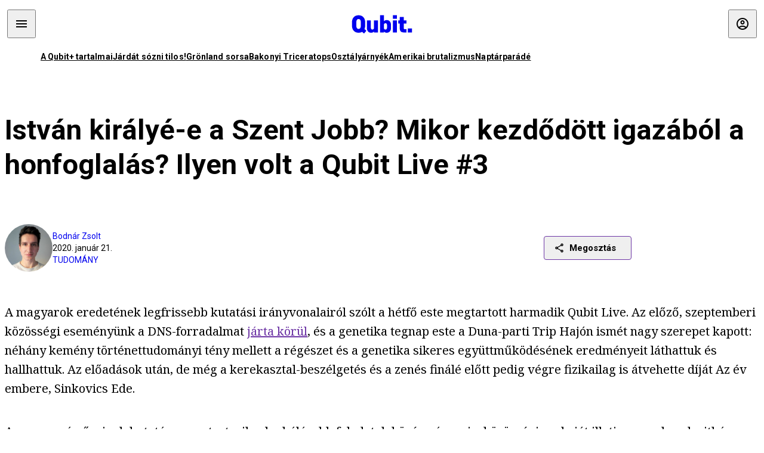

--- FILE ---
content_type: text/html; charset=utf-8
request_url: https://qubit.hu/2020/01/21/istvan-kiralye-e-a-szent-jobb-mikor-kezdodott-igazabol-a-honfoglalas-ilyen-volt-a-qubit-live-3
body_size: 53908
content:
<!DOCTYPE html><html lang="hu"><head><script>(function(w,i,g){w[g]=w[g]||[];if(typeof w[g].push=='function')w[g].push(i)})
(window,'GTM-TCFFBPJ','google_tags_first_party');</script><script>(function(w,d,s,l){w[l]=w[l]||[];(function(){w[l].push(arguments);})('set', 'developer_id.dYzg1YT', true);
		w[l].push({'gtm.start':new Date().getTime(),event:'gtm.js'});var f=d.getElementsByTagName(s)[0],
		j=d.createElement(s);j.async=true;j.src='/vyk7/';
		f.parentNode.insertBefore(j,f);
		})(window,document,'script','dataLayer');</script>
    <meta charset="utf-8">
    
    
    <meta name="viewport" content="width=device-width, initial-scale=1">

    <meta name="qubit/config/environment" content="%7B%22modulePrefix%22%3A%22qubit%22%2C%22environment%22%3A%22production%22%2C%22rootURL%22%3A%22%2F%22%2C%22locationType%22%3A%22history%22%2C%22EmberENV%22%3A%7B%22EXTEND_PROTOTYPES%22%3Afalse%2C%22FEATURES%22%3A%7B%7D%2C%22_APPLICATION_TEMPLATE_WRAPPER%22%3Afalse%2C%22_DEFAULT_ASYNC_OBSERVERS%22%3Atrue%2C%22_JQUERY_INTEGRATION%22%3Afalse%2C%22_NO_IMPLICIT_ROUTE_MODEL%22%3Atrue%2C%22_TEMPLATE_ONLY_GLIMMER_COMPONENTS%22%3Atrue%7D%2C%22APP%22%3A%7B%22name%22%3A%22qubit%22%2C%22version%22%3A%220.0.0%2B486d6298%22%7D%2C%22fastboot%22%3A%7B%22hostWhitelist%22%3A%5B%22qubit.hu%22%5D%7D%2C%22metricsAdapters%22%3A%5B%7B%22name%22%3A%22GoogleTagManager%22%2C%22environments%22%3A%5B%22production%22%5D%2C%22config%22%3A%7B%22id%22%3A%22GTM-TCFFBPJ%22%7D%7D%2C%7B%22name%22%3A%22Remp%22%2C%22environments%22%3A%5B%22production%22%5D%2C%22config%22%3A%7B%22scriptUrl%22%3A%22https%3A%2F%2Fcdn.pmd.444.hu%2Fassets%2Flib%2Fjs%2Fheartbeat.js%22%2C%22host%22%3A%22https%3A%2F%2Fheartbeat.pmd.444.hu%22%2C%22token%22%3A%2250e0c0c8-69c6-43ed-a56e-115950f3439a%22%7D%7D%5D%2C%22ENGINES%22%3A%5B%7B%22name%22%3A%22author--author%22%2C%22type%22%3A%22author%22%2C%22config%22%3A%7B%22buckets%22%3A%5B%22qubit%22%5D%7D%7D%2C%7B%22name%22%3A%22kereses--search%22%2C%22type%22%3A%22search%22%2C%22config%22%3A%7B%22buckets%22%3A%5B%22qubit%22%5D%7D%7D%2C%7B%22name%22%3A%22--reader%22%2C%22type%22%3A%22reader%22%2C%22config%22%3A%7B%22buckets%22%3A%5B%22qubit%22%5D%7D%7D%5D%7D">
<!-- EMBER_CLI_FASTBOOT_TITLE -->      <meta name="ember-head-start" content>
      
      <meta name="author" content="Bodnár Zsolt">

        <meta name="keywords" content="tudomány,szécsényi-nagy anna,archeológia,őstörténet,sinkovics ede,mende balázs,archeogenetika,sudár balázs,genetika,qubit live #3,qubit live,honfoglalás,a magyarok eredete,év embere,történelem,türk attila">
        <meta name="news_keywords" content="tudomány,szécsényi-nagy anna,archeológia,őstörténet,sinkovics ede,mende balázs,archeogenetika,sudár balázs,genetika,qubit live #3,qubit live,honfoglalás,a magyarok eredete,év embere,történelem,türk attila">
        <meta itemprop="keywords" content="tudomány,szécsényi-nagy anna,archeológia,őstörténet,sinkovics ede,mende balázs,archeogenetika,sudár balázs,genetika,qubit live #3,qubit live,honfoglalás,a magyarok eredete,év embere,történelem,türk attila">

    <meta name="twitter:card" content="summary_large_image">

        <link rel="canonical" href="https://qubit.hu/2020/01/21/istvan-kiralye-e-a-szent-jobb-mikor-kezdodott-igazabol-a-honfoglalas-ilyen-volt-a-qubit-live-3">
        <meta property="og:url" content="https://qubit.hu/2020/01/21/istvan-kiralye-e-a-szent-jobb-mikor-kezdodott-igazabol-a-honfoglalas-ilyen-volt-a-qubit-live-3">
        <meta property="twitter:url" content="https://qubit.hu/2020/01/21/istvan-kiralye-e-a-szent-jobb-mikor-kezdodott-igazabol-a-honfoglalas-ilyen-volt-a-qubit-live-3">

      <meta property="og:site_name" content="Qubit">

    <meta property="og:type" content="article">
    <meta property="og:locale" content="hu">

        <title>István királyé-e a Szent Jobb? Mikor kezdődött igazából a honfoglalás? Ilyen volt a Qubit Live #3</title>
        <meta name="title" content="István királyé-e a Szent Jobb? Mikor kezdődött igazából a honfoglalás? Ilyen volt a Qubit Live #3">
        <meta property="og:title" content="István királyé-e a Szent Jobb? Mikor kezdődött igazából a honfoglalás? Ilyen volt a Qubit Live #3">
        <meta name="twitter:title" content="István királyé-e a Szent Jobb? Mikor kezdődött igazából a honfoglalás? Ilyen volt a Qubit Live #3">

        <meta name="description" content="Harmadik élő eseményünkön megismertük a legújabb régészeti, genetikai, archeogenetikai és történettudományi eredményeket a honfoglalás kori magyarokról és távolabbi őseinkről, négy neves kutató tolmácsolásában. Az utóbbi években felgyorsult kutatások már olyan eredményeket hoznak, amelyek alapján át kellene írni a tankönyveket.">
        <meta property="og:description" content="Harmadik élő eseményünkön megismertük a legújabb régészeti, genetikai, archeogenetikai és történettudományi eredményeket a honfoglalás kori magyarokról és távolabbi őseinkről, négy neves kutató tolmácsolásában. Az utóbbi években felgyorsult kutatások már olyan eredményeket hoznak, amelyek alapján át kellene írni a tankönyveket.">
        <meta name="twitter:description" content="Harmadik élő eseményünkön megismertük a legújabb régészeti, genetikai, archeogenetikai és történettudományi eredményeket a honfoglalás kori magyarokról és távolabbi őseinkről, négy neves kutató tolmácsolásában. Az utóbbi években felgyorsult kutatások már olyan eredményeket hoznak, amelyek alapján át kellene írni a tankönyveket.">

        <meta property="og:image" content="https://assets.4cdn.hu/kraken/7PJK8UgaeiDD24G1A8s-lg.jpeg">
        <meta name="twitter:image" content="https://assets.4cdn.hu/kraken/7PJK8UgaeiDD24G1A8s-lg.jpeg">

      <meta name="robots" content="max-image-preview:large">

      <script type="application/ld+json">[{"@context":"https://schema.org","@type":"NewsArticle","mainEntityOfPage":"https://qubit.hu/2020/01/21/istvan-kiralye-e-a-szent-jobb-mikor-kezdodott-igazabol-a-honfoglalas-ilyen-volt-a-qubit-live-3","headline":"István királyé-e a Szent Jobb? Mikor kezdődött igazából a honfoglalás? Ilyen volt a Qubit Live #3","description":"Harmadik élő eseményünkön megismertük a legújabb régészeti, genetikai, archeogenetikai és történettudományi eredményeket a honfoglalás kori magyarokról és távolabbi őseinkről, négy neves kutató tolmácsolásában. Az utóbbi években felgyorsult kutatások már olyan eredményeket hoznak, amelyek alapján át kellene írni a tankönyveket.","datePublished":"2022-05-16T16:01:36+02:00","dateModified":"2024-10-02T00:42:30+02:00","author":[{"@type":"Person","name":"Bodnár Zsolt","image":"https://assets.4cdn.hu/kraken/755b6gw0n9VNEfFvs-xxs.jpeg?width=96&amp;height=96&amp;fit=crop"}],"image":"https://assets.4cdn.hu/kraken/7PJK8UgaeiDD24G1A8s.jpeg","publisher":{"@type":"Organization","name":"Qubit","logo":"https://cdn.qubitr.cloud/assets/appicon-180.0604bcdfc6b1be9dd943.png"}},{"@context":"https://schema.org","@type":"BreadcrumbList","itemListElement":[{"@type":"ListItem","position":1,"name":"Qubit","item":"https://qubit.hu"},{"@type":"ListItem","position":2,"name":"tudomány","item":"https://qubit.hu/category/tudomany"},{"@type":"ListItem","position":3,"name":"István királyé-e a Szent Jobb? Mikor kezdődött igazából a honfoglalás? Ilyen volt a Qubit Live #3"}]}]</script>

      <meta property="article:published_time" content="2020-01-21T15:09:28+01:00">

<!---->
<!---->
<!---->
      <link rel="icon" href="https://cdn.qubitr.cloud/assets/favicon.941c41679e944dc21ec5.svg" type="image/svg+xml">

      <link rel="apple-touch-icon" href="https://cdn.qubitr.cloud/assets/appicon-180.0604bcdfc6b1be9dd943.png">

      <link rel="manifest" href="/manifest.ea1be1bf620fefe3446f.webmanifest" crossorigin="use-credentials">
  
      <meta name="ember-head-end" content>

<meta name="author/config/environment" content="%7B%22modulePrefix%22%3A%22author%22%2C%22environment%22%3A%22production%22%7D">
<link rel="preconnect" href="https://www.googletagmanager.com">
<meta name="reader/config/environment" content="%7B%22modulePrefix%22%3A%22reader%22%2C%22environment%22%3A%22production%22%7D">
<meta name="search/config/environment" content="%7B%22modulePrefix%22%3A%22search%22%2C%22environment%22%3A%22production%22%7D">

    
    


    <meta name="qubit/config/asset-manifest" content="%GENERATED_ASSET_MANIFEST%">
  
<link href="https://cdn.qubitr.cloud/assets/chunk.854c7125009e649b0b9e.css" rel="stylesheet">
<link href="https://cdn.qubitr.cloud/assets/chunk.f65680bfc082e5d8b534.css" rel="stylesheet"></head>
  <body>
    <script type="x/boundary" id="fastboot-body-start"></script>













  <div class="pdvp3x1 mno1hz0 _6lpnrc0 _1td35270 j1lo7h0 yxqj9c0 b2lkpx0 _9n4fd60 _16fti8f0 _1ckyqtu0 _1meo7bg0 _46z0ba0 nif08r0 jc5csr1 _8b6bxc9 _1dy6oyqid _15v9r4j0">
    
  
      
  

  
      

        
        
        
        
        
        

        
        
        
      
      
      
      
      
      
      
      
      
      
      <!---->

<!----><!---->
      
      
<!---->
  
  
  <div class="wsxqsd0 _1chu0ywg p4kpu33i p4kpu38y">
    
    
    
    <div id="ap-qubit-site-header-top" class="ehcymf0 "></div>
  

    
    
  <div></div>


    <header class="_17mn3jz4 _17mn3jz2 ta3a4cqu ta3a4cv4 _1chu0ywm _1chu0yw16 _1chu0ywg ta3a4cym ta3a4c1gp p4kpu31k p4kpu38y _1adv1h53 _1adv1h5h _8b6bx4h _1dy6oyqal">
<!---->
      <span class="_17mn3jz7 ta3a4cr8 ta3a4cvi _1dy6oyq17 _1chu0yw12">
        
        
    <a href="/" class="uwwrama uwwramg ta3a4c1fx _1chu0ywf" rel="noopener">
          
  <svg xmlns="http://www.w3.org/2000/svg" viewBox="0 0 115 44" style="height: inherit;">
    <use href="/assets/logo-qubit.svg#logo" fill="currentColor"></use>
  </svg>

        </a>
  
      
      </span>

      <div class="_1chu0ywh p4kpu30 p4kpu377 _1dy6oyqb5">
        
        <div class="_1chu0ywg p4kpu31k">
          
    <div id="ap-qubit-header-001" class="ehcymf0 "></div>
  
          
    <div id="ap-qubit-header-002" class="ehcymf0 "></div>
  
          
    <div id="ap-qubit-header-003" class="ehcymf0 "></div>
  
          
    <div id="ap-qubit-header-004" class="ehcymf0 "></div>
  
        </div>
<!---->      
<!---->      </div>
    </header>
  

<!---->  

    
  <div class="_1chu0ywg ta3a4cym ta3a4c1de _8b6bx8d">
  </div>


    
  
    
  <div class="_1chu0ywg p4kpu31k p4kpu33i 0px ta3a4cym p4kpu31k">
    
      
  <div class="_1chu0ywg p4kpu31y p4kpu33w 0px ol80paa _1qa2sie0 _1chu0yws _1chu0ywx ta3a4cio ta3a4cmy ta3a4crt ta3a4cw3 _1chu0ywg p4kpu34a p4kpu3d1">
    
          
    <a href="https://qubit.hu/qplusz" class="uwwrama _1qa2sie2 _1dy6oyq4x _1dy6oyq1l _1dy6oyq5v" rel="noopener">
            A Qubit+ tartalmai
          </a>
  
          
    <a href="https://qubit.hu/2026/01/08/a-noveny-es-talajgyilkos-konyhasonal-minden-jobb-a-csuszasmentesitesre" class="uwwrama _1qa2sie2 _1dy6oyq4x _1dy6oyq1l _1dy6oyq5v" rel="noopener">
            Járdát sózni tilos!
          </a>
  
          
    <a href="https://qubit.hu/2026/01/08/a-gronlandiak-az-egyik-kegyetlen-gyarmatositotol-a-masikhoz-kerulhetnek" class="uwwrama _1qa2sie2 _1dy6oyq4x _1dy6oyq1l _1dy6oyq5v" rel="noopener">
            Grönland sorsa
          </a>
  
          
    <a href="https://qubit.hu/2026/01/07/szenzacios-bakonyi-felfedezes-irhatja-at-mindazt-amit-eddig-az-europai-dinoszauruszokrol-gondoltunk" class="uwwrama _1qa2sie2 _1dy6oyq4x _1dy6oyq1l _1dy6oyq5v" rel="noopener">
            Bakonyi Triceratops
          </a>
  
          
    <a href="https://qubit.hu/2026/01/07/magyarorszagon-az-egyeni-teljesitmenynel-fontosabb-hogy-ki-milyen-csaladba-szuletett" class="uwwrama _1qa2sie2 _1dy6oyq4x _1dy6oyq1l _1dy6oyq5v" rel="noopener">
            Osztályárnyék
          </a>
  
          
    <a href="https://qubit.hu/2026/01/04/a-brutalis-ingatlanfejlesztesi-laz-egymas-utan-tunteti-el-az-usa-brutalista-epuleteit" class="uwwrama _1qa2sie2 _1dy6oyq4x _1dy6oyq1l _1dy6oyq5v" rel="noopener">
            Amerikai brutalizmus
          </a>
  
          
    <a href="https://qubit.hu/2026/01/03/a-macskaseggtol-a-bundesliga-seroig-10-naptar-kell-tibor-ajanlasaval" class="uwwrama _1qa2sie2 _1dy6oyq4x _1dy6oyq1l _1dy6oyq5v" rel="noopener">
            Naptárparádé
          </a>
  
      
  </div>

    
  </div>

  


    
  <div class="_1chu0ywg ta3a4cym ta3a4c1de _8b6bx8d">
  </div>


    <div class="ta3a4cjn ta3a4cnx p4kpu35g">
      
    <article>
      
  <div class="_2tnqk35 _1chu0ywh p4kpu3e p4kpu3hp">
    
        
    <div id="ap-page-header" class="ehcymf0  slotHeader"></div>
  

        <h1 class="_1dy6oyqm _1dy6oyq9 _1chu0yw9 _2tnqk3f">
<!---->          István királyé-e a Szent Jobb? Mikor kezdődött igazából a honfoglalás? Ilyen volt a Qubit Live #3
        </h1>

        <div class="_1chu0yw9 _2tnqk3d p4kpu3df p4kpu3hp _1chu0ywg p4kpu34h p4kpu31k">
          <div class="_1k2zpzi2 p4kpu3cg p4kpu3gq _1chu0ywg p4kpu33w p4kpu34h p4kpu31k _1dy6oyq2k">
            <div class="_1chu0ywg">
                
    <div class="_1wsp8zg4 _1chu0ywu _1chu0ywz _1chu0ywk _8b6bx51 _1dy6oyqb5 _1wsp8zg2 _1k2zpzi4" style="--_1wsp8zg0:64" title="Bodnár Zsolt">
        <img class="ta3a4cym ta3a4c1d7 _1chu0ywo" src="https://assets.4cdn.hu/kraken/755b6gw0n9VNEfFvs-xxs.jpeg?width=96&amp;height=96&amp;fit=crop" alt loading="lazy">
    </div>
  
            </div>

            <div>
              <div class="_1chu0ywg p4kpu34h p4kpu3c2">
                  <span class="_1chu0ywk">
                    <a href="/author/bodnarzs" class="_1dy6oyq5b _1dy6oyq5o">Bodnár Zsolt</a>
                    <!---->
                  </span>
              </div>

              <div class="_1k2zpzi9">
                2020. január 21.
              </div>

                <a href="/category/tudomany" class="_1dy6oyq5b _1dy6oyq5o _1dy6oyq4k">tudomány</a>
            </div>
          </div>

          
    <div class="_1k2zpzia p4kpu3cn p4kpu3gx _1chu0ywg p4kpu35g p4kpu38y">
      
    
    
    <div class="_1n6u2803 _1chu0ywe">
      
      
      
  <div class="_1n6u2804 _1chu0ywk">
        
      <button id="ember4" class="ember-view _1oiqrbrt p4kpu3c9 p4kpu3gj _1chu0yw6 _1chu0ywl ta3a4c1fq p4kpu377 p4kpu31k p4kpu37z _1dy6oyq4x uwwrama _1dy6oyq1s _1oiqrbr0 uwwram3 uwwramj _18ssces1 _18ssces5 _18ssces15 _18ssces7n _18sscesh3 _1dy6oyq5v _1dy6oyqam _1dy6oyqk2 diq4x0 _1oiqrbr6 _7oso933 _1chu0yw14 ta3a4crf ta3a4cw3" type="button">
          
    <span class="_15pnudm3 _1chu0ywj _1dy6oyq4j _1dy6oyq4x" style="--_15pnudm0:18;--_15pnudm2:0" data-icon="share">
    </span>
  

        
          Megosztás
        
      </button>
  
      </div>

      <!---->
    
      
  <div class="_1n6u2805 _1chu0yw12 _1n6u2806 _1n6u2808 _1n6u280a" popover>
        
      <!---->
      
  <ul class="_25g4rm4 ta3a4cia ta3a4cmk _1chu0ywh p4kpu37l _1chu0ywu _8b6bx65 diq4xa _25g4rm2">
    
          
    <li class="_25g4rm5 ta3a4cr8 ta3a4cvi _1chu0ywh p4kpu35n p4kpu377 ta3a4c1g4 p4kpu31k uwwrama _1dy6oyq1s _1dy6oyqal _1dy6oyqam _1dy6oyqk2 _25g4rm7 _7oso933 _1chu0yw14 uwwram3 uwwramj" role="button">
        
    <span class="_15pnudm3 _1chu0ywj _1dy6oyq4j _1dy6oyq4x ta3a4cee _1dy6oyqb5" style="--_15pnudm0:24;--_15pnudm2:0" data-icon="content_copy">
    </span>
  

      <span class="_25g4rmd _1chu0ywu _1dy6oyq4x">
        
            Link másolása
          
      </span>

<!---->    </li>
  
          
    <li class="_25g4rm5 ta3a4cr8 ta3a4cvi _1chu0ywh p4kpu35n p4kpu377 ta3a4c1g4 p4kpu31k uwwrama _1dy6oyq1s _1dy6oyqal _1dy6oyqam _1dy6oyqk2 _25g4rm7 _7oso933 _1chu0yw14 uwwram3 uwwramj" role="button">
        
    <span class="_15pnudm3 _1chu0ywj _1dy6oyq4j _1dy6oyq4x ta3a4cee _1dy6oyqb5" style="--_15pnudm0:24;--_15pnudm2:0" data-icon="logo_facebook">
    </span>
  

      <span class="_25g4rmd _1chu0ywu _1dy6oyq4x">
        
            Facebook
          
      </span>

<!---->    </li>
  
          
    <li class="_25g4rm5 ta3a4cr8 ta3a4cvi _1chu0ywh p4kpu35n p4kpu377 ta3a4c1g4 p4kpu31k uwwrama _1dy6oyq1s _1dy6oyqal _1dy6oyqam _1dy6oyqk2 _25g4rm7 _7oso933 _1chu0yw14 uwwram3 uwwramj" role="button">
        
    <span class="_15pnudm3 _1chu0ywj _1dy6oyq4j _1dy6oyq4x ta3a4cee _1dy6oyqb5" style="--_15pnudm0:24;--_15pnudm2:0" data-icon="logo_x">
    </span>
  

      <span class="_25g4rmd _1chu0ywu _1dy6oyq4x">
        
            X (Twitter)
          
      </span>

<!---->    </li>
  
          
    <li class="_25g4rm5 ta3a4cr8 ta3a4cvi _1chu0ywh p4kpu35n p4kpu377 ta3a4c1g4 p4kpu31k uwwrama _1dy6oyq1s _1dy6oyqal _1dy6oyqam _1dy6oyqk2 _25g4rm7 _7oso933 _1chu0yw14 uwwram3 uwwramj" role="button">
        
    <span class="_15pnudm3 _1chu0ywj _1dy6oyq4j _1dy6oyq4x ta3a4cee _1dy6oyqb5" style="--_15pnudm0:24;--_15pnudm2:0" data-icon="logo_tumblr">
    </span>
  

      <span class="_25g4rmd _1chu0ywu _1dy6oyq4x">
        
            Tumblr
          
      </span>

<!---->    </li>
  
          
    <li class="_25g4rm5 ta3a4cr8 ta3a4cvi _1chu0ywh p4kpu35n p4kpu377 ta3a4c1g4 p4kpu31k uwwrama _1dy6oyq1s _1dy6oyqal _1dy6oyqam _1dy6oyqk2 _25g4rm7 _7oso933 _1chu0yw14 uwwram3 uwwramj" role="button">
        
    <span class="_15pnudm3 _1chu0ywj _1dy6oyq4j _1dy6oyq4x ta3a4cee _1dy6oyqb5" style="--_15pnudm0:24;--_15pnudm2:0" data-icon="logo_linkedin">
    </span>
  

      <span class="_25g4rmd _1chu0ywu _1dy6oyq4x">
        
            LinkedIn
          
      </span>

<!---->    </li>
  
      
  </ul>

    
      </div>

    
    </div>
  
  

<!---->    </div>
  
        </div>

        
  <div class="_2tnqk35 _1chu0ywh p4kpu3e slotArticle _1chu0yw9 _2tnqk3h">
    
          
    <div id="ap-qubit-article-top-001" class="ehcymf0  _1chu0yw9 _2tnqk3d"></div>
  

          
      
  <p class=" _1k2zpzic _1chu0yw9 _2tnqk3d _4ki5rp0 _4ki5rp1">
    A magyarok eredetének legfrissebb kutatási irányvonalairól szólt a hétfő este megtartott harmadik Qubit Live. Az előző, szeptemberi közösségi eseményünk a DNS-forradalmat <a href="https://qubit.hu/2019/09/18/hol-tart-ma-a-klonozas-mire-jo-a-genszerkesztes-es-mire-kepesek-a-biohackerek-ilyen-volt-a-qubit-live-2" target="_blank" >járta körül</a>, és a genetika tegnap este a Duna-parti Trip Hajón ismét nagy szerepet kapott: néhány kemény történettudományi tény mellett a régészet és a genetika sikeres együttműködésének eredményeit láthattuk és hallhattuk. Az előadások után, de még a kerekasztal-beszélgetés és a zenés finálé előtt pedig végre fizikailag is átvehette díját Az év embere, Sinkovics Ede.
  </p>

      
  <div class=" _1k2zpzic _1chu0yw9 _2tnqk3d _4ki5rp0 _4ki5rp1">
      
  </div>

      
  <p class="MsoNormal _1k2zpzic _1chu0yw9 _2tnqk3d _4ki5rp0 _4ki5rp1">
    A magyarság őseinek kutatása nem tartozik a leghálásabb feladatok közé, már ami a közösségi reakciót illeti – az emberek ritkán szeretik, ha évtizedek, évszázadok óta fennálló tudásanyagot kell lecserélni. Ezeknek az embereknek nem fog tetszeni az utóbbi években berobbant új tudományág, az archeogenetika, amely gyökeresen megváltoztatta, mit vagyunk képesek megismerni a múltunkból. Ahogy genetikus szerzőnk, Varga Máté <a href="https://qubit.hu/2020/01/17/a-mai-magyaroknak-genetikailag-szinte-semmi-kozuk-a-honfoglalokhoz" target="_blank" >írta</a>:
  </p>

      
  <blockquote class=" _1k2zpzic _1chu0yw9 _2tnqk3d _4ki5rp3 _4ki5rp0 _4ki5rp1 _1chu0yw14 ta3a4cs0">
    <p class="MsoNormal" >„Évszázados vagy épp évezredes eredetmítoszok dőltek meg, vagy rendültek meg alapjaikban világszerte. A múzeumi csontokban rejlő DNS mesélni kezdett az emberiség sok tízezer éves, írott források előtti történetéről, egy olyan időszakról, amit a legtöbb történelemkönyv néhány oldalban elintéz. Ezek a történetek fel- és megrázták a régészetet, évtizedes viták végére tettek pontot, vagy konszenzusos állóvizekbe dobtak méretes köveket.”</p>
  </blockquote>

      
    <figure class="aupy7p0 _1chu0ywu _1chu0ywz ta3a4c8k ta3a4ccu _1chu0yw6 ta3a4c18c _1dy6oyq4e  _1k2zpzic _1chu0yw9 _2tnqk3d _1chu0yw9 _2tnqk3f _4ki5rp0 _4ki5rp1">
      
    <a href="https://assets.4cdn.hu/kraken/7PJK6ciTecqp24G1A8s.jpeg" class="uwwrama _1chu0ywg _8b6bx65" rel="nofollow">
        
    <img loading="lazy" src="https://assets.4cdn.hu/kraken/7PJK6ciTecqp24G1A8s.jpeg" srcset="https://assets.4cdn.hu/kraken/7PJK6ciTecqp24G1A8s-xxs.jpeg 96w, https://assets.4cdn.hu/kraken/7PJK6ciTecqp24G1A8s-xs.jpeg 360w, https://assets.4cdn.hu/kraken/7PJK6ciTecqp24G1A8s-sm.jpeg 640w, https://assets.4cdn.hu/kraken/7PJK6ciTecqp24G1A8s-md.jpeg 768w, https://assets.4cdn.hu/kraken/7PJK6ciTecqp24G1A8s-lg.jpeg 1366w, https://assets.4cdn.hu/kraken/7PJK6ciTecqp24G1A8s-xl.jpeg 1920w, https://assets.4cdn.hu/kraken/7PJK6ciTecqp24G1A8s-xxl.jpeg 2560w" sizes="auto" class="wwed4q2 _1chu0ywo ta3a4c1ct aupy7p4 ta3a4c1ct ta3a4cy8" width="7952" height="4472" style="--wwed4q0:7952px 4472px" alt>
  
      </a>
  

        <figcaption class="aupy7p6 ta3a4c1d _1dy6oyqb5">
<!---->            <div class="aupy7p8 _1dy6oyq2r">
              Fotó:
                Songoro Laura
            </div>
        </figcaption>
    </figure>

      
  <h2 class=" _1k2zpzic _1chu0yw9 _2tnqk3d _4ki5rp4">
    <b >A népesség folyamatosan cserélődik</b>
  </h2>

      
  <p class="MsoNormal _1k2zpzic _1chu0yw9 _2tnqk3d _4ki5rp0 _4ki5rp1">
    Persze ahhoz, hogy jó válaszokat kapjunk a magyarok eredetéről, még így is jó kérdéseket kell feltenni – csapott bele az eredetkutatás módszereinek fejtegetésébe Mende Balázs, a korábban az MTA-hoz tartozó Bölcsészettudományi Kutatóközpont Régészeti Intézetének tudományos főmunkatársa. Kit vagy mit vizsgálunk? Milyen technológiával? Ezt milyen módszerrel értékeljük ki? És ezt aztán hogyan interpretáljuk?
  </p>

      
  <div class=" _1k2zpzic _1chu0yw9 _2tnqk3d _4ki5rp0 _4ki5rp1">
    <div class="jeti-roadblock ad rb2" ></div>
  </div>

      
  <p class="MsoNormal _1k2zpzic _1chu0yw9 _2tnqk3d _4ki5rp0 _4ki5rp1">
    A jó kutatási stratégia alapja, hogy régészeti kontextusban meghatározott csoportokat kell képezni, hiszen más genetikai összetevőt lehet várni egy székesfehérvári, királyi városi temetőből származó DNS-től, mint egy perifériába eső temetőben talált maradványoktól. A genetikai adatok elérhetősége és bizonytalansága úgy nő, ahogy megyünk vissza az időben: a Habsburg Birodalom anyakönyvi kivonatai és adminisztrációja előttről például alig származnak hivatalos bejegyzések.
  </p>

      
  <p class="MsoNormal _1k2zpzic _1chu0yw9 _2tnqk3d _4ki5rp0 _4ki5rp1">
    Ezekből a kutatásokból tudjuk, hogy a vándorló populációk keveredése sokkal inkább része a történelemnek, mint korábban gondolták. A honfoglaló népek esetében is hasonló történt: messziről indultak, és szépen apránként kicserélődött a népesség.
  </p>

      
    <figure class="aupy7p0 _1chu0ywu _1chu0ywz ta3a4c8k ta3a4ccu _1chu0yw6 ta3a4c18c _1dy6oyq4e  _1k2zpzic _1chu0yw9 _2tnqk3d _1chu0yw9 _2tnqk3f _4ki5rp0 _4ki5rp1">
      
    <a href="https://assets.4cdn.hu/kraken/7PJK78qXJ4JnpFSps.jpeg" class="uwwrama _1chu0ywg _8b6bx65" rel="nofollow">
        
    <img loading="lazy" src="https://assets.4cdn.hu/kraken/7PJK78qXJ4JnpFSps.jpeg" srcset="https://assets.4cdn.hu/kraken/7PJK78qXJ4JnpFSps-xxs.jpeg 96w, https://assets.4cdn.hu/kraken/7PJK78qXJ4JnpFSps-xs.jpeg 360w, https://assets.4cdn.hu/kraken/7PJK78qXJ4JnpFSps-sm.jpeg 640w, https://assets.4cdn.hu/kraken/7PJK78qXJ4JnpFSps-md.jpeg 768w, https://assets.4cdn.hu/kraken/7PJK78qXJ4JnpFSps-lg.jpeg 1366w, https://assets.4cdn.hu/kraken/7PJK78qXJ4JnpFSps-xl.jpeg 1920w, https://assets.4cdn.hu/kraken/7PJK78qXJ4JnpFSps-xxl.jpeg 2560w" sizes="auto" class="wwed4q2 _1chu0ywo ta3a4c1ct aupy7p4 ta3a4c1ct ta3a4cy8" width="3177" height="1787" style="--wwed4q0:3177px 1787px" alt>
  
      </a>
  

        <figcaption class="aupy7p6 ta3a4c1d _1dy6oyqb5">
            <div class="_1dy6oyq2k">
              Mende Balázs
            </div>
            <div class="aupy7p8 _1dy6oyq2r">
              Fotó:
                Songoro Laura
            </div>
        </figcaption>
    </figure>

      
  <p class="MsoNormal _1k2zpzic _1chu0yw9 _2tnqk3d _4ki5rp0 _4ki5rp1">
    Az egymással szorosan együttműködő kutatók egész este cukkolták egymást, a színpadon Mendét követő Türk Attila régész, a Pázmány Péter Katolikus Egyetem oktatója is azzal kezdte előadását, hogy azért jöhetnek-mehetnek segédtudományok, de a régészet a legnagyobb betűs tudományág, többek közt azért, mert ennek a forrásanyaga bővül a leggyorsabban.
  </p>

      
  <p class="MsoNormal _1k2zpzic _1chu0yw9 _2tnqk3d _4ki5rp0 _4ki5rp1">
    A magyar nyelvről a 18. század vége óta tudjuk, hogy uráli eredetű, azt ezt hordozó népesség valahol kialakult, és a 9. század elején valamiért vándorlásnak indult. Mivel a korszakról alig néhány oldalnyi olyan írásos emlék maradt fenn, amely megemlékezik a magyarokról, fontos szerep jut a régészeknek, akik a honfoglalás kori anyagi műveltség kapcsolatrendszerei alapján tudnak következtetésekre jutni – például arra, hogy a honfoglalók az iskolában tanított 400-500 év helyett csak néhány évtizedig vándoroltak, amíg meghódították a Kárpát-medencét.
  </p>

      
  <blockquote class=" _1k2zpzic _1chu0yw9 _2tnqk3d _4ki5rp3 _4ki5rp0 _4ki5rp1 _1chu0yw14 ta3a4cs0">
    <p class="MsoNormal" >A 895-ös dátum csak a Kárpát-medencében való elhelyezkedés tetőpontja, valójában már a 860-as, 870-es években elkezdtek beszivárogni a honfoglalók a területre.<br/></p>
  </blockquote>

      
  <p class="MsoNormal _1k2zpzic _1chu0yw9 _2tnqk3d _4ki5rp0 _4ki5rp1">
    Az őstörténeti régészeti kutatások kezdetét az 1834-ben Ladánybenén talált első honfoglalás kori sír jelzi, majd miután logikai alapon megállapították, hogy keletről jött a népesség, a 19. század végére már expedíciók indultak a gyökereink keresésére – igaz, a terepmunka a 20. század második feléig hiányzott. Talán meglepő módon a magyar eredetkutatást a nemzetközi tudományos érdeklődés pörgette fel az elmúlt évtizedekben – hiszen a magyarok átvonulása releváns kérdés a mai Moldova, Ukrajna és Oroszország területén, de még Kazahsztán észak-nyugati részén is.
  </p>

      
    <figure class="aupy7p0 _1chu0ywu _1chu0ywz ta3a4c8k ta3a4ccu _1chu0yw6 ta3a4c18c _1dy6oyq4e  _1k2zpzic _1chu0yw9 _2tnqk3d _1chu0yw9 _2tnqk3f _4ki5rp0 _4ki5rp1">
      
    <a href="https://assets.4cdn.hu/kraken/7PJK7TfzXlfb24G1A8s.jpeg" class="uwwrama _1chu0ywg _8b6bx65" rel="nofollow">
        
    <img loading="lazy" src="https://assets.4cdn.hu/kraken/7PJK7TfzXlfb24G1A8s.jpeg" srcset="https://assets.4cdn.hu/kraken/7PJK7TfzXlfb24G1A8s-xxs.jpeg 96w, https://assets.4cdn.hu/kraken/7PJK7TfzXlfb24G1A8s-xs.jpeg 360w, https://assets.4cdn.hu/kraken/7PJK7TfzXlfb24G1A8s-sm.jpeg 640w, https://assets.4cdn.hu/kraken/7PJK7TfzXlfb24G1A8s-md.jpeg 768w, https://assets.4cdn.hu/kraken/7PJK7TfzXlfb24G1A8s-lg.jpeg 1366w, https://assets.4cdn.hu/kraken/7PJK7TfzXlfb24G1A8s-xl.jpeg 1920w, https://assets.4cdn.hu/kraken/7PJK7TfzXlfb24G1A8s-xxl.jpeg 2560w" sizes="auto" class="wwed4q2 _1chu0ywo ta3a4c1ct aupy7p4 ta3a4c1ct ta3a4cy8" width="7952" height="4472" style="--wwed4q0:7952px 4472px" alt>
  
      </a>
  

        <figcaption class="aupy7p6 ta3a4c1d _1dy6oyqb5">
            <div class="_1dy6oyq2k">
              Türk Attila
            </div>
            <div class="aupy7p8 _1dy6oyq2r">
              Fotó:
                Songoro Laura
            </div>
        </figcaption>
    </figure>

      
  <p class="MsoNormal _1k2zpzic _1chu0yw9 _2tnqk3d _4ki5rp0 _4ki5rp1">
    2007-től kezdődtek azok a régészeti kutatások az ukrajnai Dnyeper régióban, ahonnan olyan leletek kerültek elő, amelyek kapcsolatot mutattak a honfoglaló népek és az Urál-térség jellegzetességeivel is, és az utóbbi öt évben számos olyan tárgytípust azonosítottak a honfoglalás kori leletanyagban, amelynek kiváló Volga- és Urál-vidéki párhuzami vannak. Türk szerint az utóbbi években a Kaukázus északi térségében is kezd kibontakozni egy nagyon izgalmas, magyargyanús leletkör.
  </p>

      
  <p class="MsoNormal _1k2zpzic _1chu0yw9 _2tnqk3d _4ki5rp0 _4ki5rp1">
    A régészeti leletek is folyamatosan alakítják a történelmet, kiderült például, hogy a 8. században török nyelvű népek tűntek fel a Volga-vidéken, így a magyar és a török nyelv kapcsolata már itt elkezdődhetett. Ahogy sokáig úgy tartotta a tudomány, hogy a 896-ra datált besenyők elleni vereség miatt a magyarság Kelet felől bezárkózott, de egy moldáviai elemzésből kiderült, hogy a 940-es évekig fennmaradt a magyar érdekszféra a Dnyeszter vidékéig, és az anyagi műveltség szerint a két nép a 10. században is tartotta a kapcsolatot.
  </p>

      
  <h2 class=" _1k2zpzic _1chu0yw9 _2tnqk3d _4ki5rp4">
    Gyenge bizonyítékok az ázsiai vérvonalra
  </h2>

      
  <p class="MsoNormal _1k2zpzic _1chu0yw9 _2tnqk3d _4ki5rp0 _4ki5rp1">
    Az emberi sejtekben a DNS nemcsak a sejtmagban található, hanem a mitokondrium nevű sejtszervekben is. A mitokondriális DNS (mtDNS) anyai öröklődésű, míg a sejtmag nemi kromoszómái közül az Y-nal jelölt apai öröklődésű. A DNS-szekvenciákban történő mutációk alapján tudják a kutatók törzsfákba rendezni az egyes leszármazási vonalakat, és csoportosítani azok elágazásait, az egyes földrajzi régiókra jellemző csoportokat haplocsoportnak nevezik – mondta el Szécsényi-Nagy Anna, a Bölcsészettudományi Kutatóközpont Régészeti Intézetének tudományos főmunkatársa, az archeogenetikai laboratórium vezetője.
  </p>

      
  <p class="MsoNormal _1k2zpzic _1chu0yw9 _2tnqk3d _4ki5rp0 _4ki5rp1">
    A mai magyarok vizsgálatánál így derült ki, hogy szinte teljes egészében európai származásúak, de a székely és csángó népességnél is csak 5-7 százaléknyi ázsiai vonalat állapítottak meg. A koponya sziklacsonti részéből kinyert DNS alapján komplett mitokondriális genomok szekvenálásával és az elszórt variációk tömeges vizsgálatával jöttek rá arra is, hogy a Kárpát-medence 10-11. századi lakosságát is már csak 20-25 százalékban lehetett ázsiai eredethez kötni, nagy részük már európai volt.
  </p>

      
    <figure class="aupy7p0 _1chu0ywu _1chu0ywz ta3a4c8k ta3a4ccu _1chu0yw6 ta3a4c18c _1dy6oyq4e  _1k2zpzic _1chu0yw9 _2tnqk3d _1chu0yw9 _2tnqk3f _4ki5rp0 _4ki5rp1">
      
    <a href="https://assets.4cdn.hu/kraken/7PJK70xRgUph1hxxas.jpeg" class="uwwrama _1chu0ywg _8b6bx65" rel="nofollow">
        
    <img loading="lazy" src="https://assets.4cdn.hu/kraken/7PJK70xRgUph1hxxas.jpeg" srcset="https://assets.4cdn.hu/kraken/7PJK70xRgUph1hxxas-xxs.jpeg 96w, https://assets.4cdn.hu/kraken/7PJK70xRgUph1hxxas-xs.jpeg 360w, https://assets.4cdn.hu/kraken/7PJK70xRgUph1hxxas-sm.jpeg 640w, https://assets.4cdn.hu/kraken/7PJK70xRgUph1hxxas-md.jpeg 768w, https://assets.4cdn.hu/kraken/7PJK70xRgUph1hxxas-lg.jpeg 1366w, https://assets.4cdn.hu/kraken/7PJK70xRgUph1hxxas-xl.jpeg 1920w, https://assets.4cdn.hu/kraken/7PJK70xRgUph1hxxas-xxl.jpeg 2560w" sizes="auto" class="wwed4q2 _1chu0ywo ta3a4c1ct aupy7p4 ta3a4c1ct ta3a4cy8" width="6569" height="3694" style="--wwed4q0:6569px 3694px" alt>
  
      </a>
  

        <figcaption class="aupy7p6 ta3a4c1d _1dy6oyqb5">
            <div class="_1dy6oyq2k">
               A közönség első sorában az előadók: Sudár Balázs, Türk Attila és Szécsényi-Nagy Anna 
            </div>
            <div class="aupy7p8 _1dy6oyq2r">
              Fotó:
                Songoro Laura
            </div>
        </figcaption>
    </figure>

      
  <p class="MsoNormal _1k2zpzic _1chu0yw9 _2tnqk3d _4ki5rp0 _4ki5rp1">
    Az Y-kromoszóma alapján is jutottak már érdekes következtetésekre: a Z93 jelű alcsoportba tartozó belső-ázsiai típust állapítottak meg III. Béla Árpád-házi királynál is, 2019-es eredmények pedig ugyanezt a típust megtalálták a dél-uráli térségben, már a bronzkorban.
  </p>

      
  <h2 class=" _1k2zpzic _1chu0yw9 _2tnqk3d _4ki5rp4">
    Azt sem tudjuk pontosan, hány vezér volt valójában
  </h2>

      
  <p class=" _1k2zpzic _1chu0yw9 _2tnqk3d _4ki5rp0 _4ki5rp1">
    A társadalomban élő embert vizsgáló, pillanatképek helyett folyamatokban gondolkodó történettudomány számára mindennél nagyobb kihívás az őstörténet kutatása. Míg egy nyelvész ezer évekkel, egy régész száz évekkel dobálózhat, a történésznek már egy egyéves periódus vizsgálata is túl nagy lépték. A történettudományban fontos a hálózatosság, nem lehet két ismert esemény közti hézagot logikai alapon betömni, és csak az írott források játszanak, mert kizárólag azok mesélnek történetekről. A források szavahihetőségét egyébként is szigorúan ellenőrizni kell, forráshiányban pedig ez még nehezebb.
  </p>

      
  <p class=" _1k2zpzic _1chu0yw9 _2tnqk3d _4ki5rp0 _4ki5rp1">
    A történészek is nyitottak az emberi múlt megismeréséhez hozzájáruló más tudományágak felé, bár Sudár Balázs turkológus szerint erre már volt egy bukott kísérlet: „ezt hívják finnugorizmusnak. Elődeink megpróbáltak nyelvészeti alapon történelmet írni, az eredmény katasztrofális lett, szerintem ezt már nyugodtan kimondhatjuk.”
  </p>

      
    <figure class="aupy7p0 _1chu0ywu _1chu0ywz ta3a4c8k ta3a4ccu _1chu0yw6 ta3a4c18c _1dy6oyq4e  _1k2zpzic _1chu0yw9 _2tnqk3d _1chu0yw9 _2tnqk3f _4ki5rp0 _4ki5rp1">
      
    <a href="https://assets.4cdn.hu/kraken/7PJK7gGFIZVj24G1A8s.jpeg" class="uwwrama _1chu0ywg _8b6bx65" rel="nofollow">
        
    <img loading="lazy" src="https://assets.4cdn.hu/kraken/7PJK7gGFIZVj24G1A8s.jpeg" srcset="https://assets.4cdn.hu/kraken/7PJK7gGFIZVj24G1A8s-xxs.jpeg 96w, https://assets.4cdn.hu/kraken/7PJK7gGFIZVj24G1A8s-xs.jpeg 360w, https://assets.4cdn.hu/kraken/7PJK7gGFIZVj24G1A8s-sm.jpeg 640w, https://assets.4cdn.hu/kraken/7PJK7gGFIZVj24G1A8s-md.jpeg 768w, https://assets.4cdn.hu/kraken/7PJK7gGFIZVj24G1A8s-lg.jpeg 1366w, https://assets.4cdn.hu/kraken/7PJK7gGFIZVj24G1A8s-xl.jpeg 1920w, https://assets.4cdn.hu/kraken/7PJK7gGFIZVj24G1A8s-xxl.jpeg 2560w" sizes="auto" class="wwed4q2 _1chu0ywo ta3a4c1ct aupy7p4 ta3a4c1ct ta3a4cy8" width="7952" height="4472" style="--wwed4q0:7952px 4472px" alt>
  
      </a>
  

        <figcaption class="aupy7p6 ta3a4c1d _1dy6oyqb5">
            <div class="_1dy6oyq2k">
              Sudár Balázs
            </div>
            <div class="aupy7p8 _1dy6oyq2r">
              Fotó:
                Songoro Laura
            </div>
        </figcaption>
    </figure>

      
  <p class=" _1k2zpzic _1chu0yw9 _2tnqk3d _4ki5rp0 _4ki5rp1">
    A honfoglalók vándorlását tekintve minden forrás megegyezik abban, hogy a magyarok keletről jöttek. A Csodaszarvas-monda minden eleme arra utal továbbá, hogy a sztyeppei kultúrkörbe beágyazott társaságról volt szó, de hogy mi volt Etelköz előtt, honnan és mikor vándoroltak oda, nem tudni pontosan. Az etelközi történések legbiztosabb lábon álló eleme, hogy egy törzsszövetségből létrejött a magyar fejedelemség, vagyis a szervezettségi fok eggyel magasabb szintre lépett, gyakorlatilag megalapítottak egy államot. A hét vezérről azonban még rengeteg kérdés van Sudár szerint: Árpád egy volt a hétből? Biztos hét törzs volt? Együtt jöttek-e, és milyen irányból?
  </p>

      
  <h2 class=" _1k2zpzic _1chu0yw9 _2tnqk3d _4ki5rp4">
    Istváné a Szent Jobb? Számít ez egyáltalán?
  </h2>

      
  <p class=" _1k2zpzic _1chu0yw9 _2tnqk3d _4ki5rp0 _4ki5rp1">
    Az előadásokat követő kerekasztal-beszélgetés során kiderült, hogy még az egyes tudósok is ismerkednek az új helyzettel, hogy az őstörténeti kutatásokban együtt lehet működni akár genetikusokkal is, de ez a fejlemény megnyitotta a kapukat, ami azt is jelenti, hogy a korábban elvetett és a betonbiztosnak tartott eredményeket is újra elő kell venni. „Gondoljunk bele, hogy 25 évvel ezelőtt a magyar őstörténet-kutatást az Urálnál leblokkolták, mert olyan nincs, hogy az Urálnál keletebbre eső régiókhoz bármi közünk van. Ma már egyértelmű, hogy van” – mondta Mende Balázs.
  </p>

      
    <figure class="aupy7p0 _1chu0ywu _1chu0ywz ta3a4c8k ta3a4ccu _1chu0yw6 ta3a4c18c _1dy6oyq4e  _1k2zpzic _1chu0yw9 _2tnqk3d _1chu0yw9 _2tnqk3f _4ki5rp0 _4ki5rp1">
      
    <a href="https://assets.4cdn.hu/kraken/7PJK8UgaeiDD24G1A8s.jpeg" class="uwwrama _1chu0ywg _8b6bx65" rel="nofollow">
        
    <img loading="lazy" src="https://assets.4cdn.hu/kraken/7PJK8UgaeiDD24G1A8s.jpeg" srcset="https://assets.4cdn.hu/kraken/7PJK8UgaeiDD24G1A8s-xxs.jpeg 96w, https://assets.4cdn.hu/kraken/7PJK8UgaeiDD24G1A8s-xs.jpeg 360w, https://assets.4cdn.hu/kraken/7PJK8UgaeiDD24G1A8s-sm.jpeg 640w, https://assets.4cdn.hu/kraken/7PJK8UgaeiDD24G1A8s-md.jpeg 768w, https://assets.4cdn.hu/kraken/7PJK8UgaeiDD24G1A8s-lg.jpeg 1366w, https://assets.4cdn.hu/kraken/7PJK8UgaeiDD24G1A8s-xl.jpeg 1920w, https://assets.4cdn.hu/kraken/7PJK8UgaeiDD24G1A8s-xxl.jpeg 2560w" sizes="auto" class="wwed4q2 _1chu0ywo ta3a4c1ct aupy7p4 ta3a4c1ct ta3a4cy8" width="7952" height="4472" style="--wwed4q0:7952px 4472px" alt>
  
      </a>
  

        <figcaption class="aupy7p6 ta3a4c1d _1dy6oyqb5">
<!---->            <div class="aupy7p8 _1dy6oyq2r">
              Fotó:
                Songoro Laura
            </div>
        </figcaption>
    </figure>

      
  <p class=" _1k2zpzic _1chu0yw9 _2tnqk3d _4ki5rp0 _4ki5rp1">
    Ahogy az eddig megnyugtatónak tűnt nyelvi kapcsolatokat is újra kell értelmezni, kezdve a törökkel és a finnugorral. A közönségből felvetették azt az 1930-as évekbeli megállapítást, hogy a magyarokat nyelvük teszi magyarrá. Sudár erre azt felelte, hogy „az, hogy a magyar nyelv Árpádékkal érkezett a Kárpát-medencébe, egy nagyon kezdetleges 19. századi nemzetfogalom lecsapódása és máig élő maradványa. Arról szólt, hogy van egy nép, annak van egy nyelve, egy kultúrája és egy antropológiai jellegzetessége, és ez mind változatlan. Ez a gondolkodásmód nagyon elavult, semmilyen forrásokra támaszkodó háttere nincs."
  </p>

      
  <p class=" _1k2zpzic _1chu0yw9 _2tnqk3d _4ki5rp0 _4ki5rp1">
    Felmerült a kérdés, hogy az állandóan változó történelmi ismeretek hogyan és mikor kerülhetnek bele az oktatási tananyagba. „Én benne voltam a legutolsó történelemkönyv felülvizsgálatában, és eléggé rossz véleménnyel voltam róla. A tankönyvek nagyon messze a kutatások mögött járnak, ami nem is biztos, hogy nagy baj, mert ezek nem letisztult dolgok, minden nagyon fortyog. Majd ha letisztul, becsontosodik, na az fog bekerülni a tankönyvbe, aztán lehet majd azt is felülvizsgálni” – mondta Sudár.
  </p>

      
    <figure class="aupy7p0 _1chu0ywu _1chu0ywz ta3a4c8k ta3a4ccu _1chu0yw6 ta3a4c18c _1dy6oyq4e  _1k2zpzic _1chu0yw9 _2tnqk3d _1chu0yw9 _2tnqk3f _4ki5rp0 _4ki5rp1">
      
    <a href="https://assets.4cdn.hu/kraken/7PJK8IkIJGaj24G1A8s.jpeg" class="uwwrama _1chu0ywg _8b6bx65" rel="nofollow">
        
    <img loading="lazy" src="https://assets.4cdn.hu/kraken/7PJK8IkIJGaj24G1A8s.jpeg" srcset="https://assets.4cdn.hu/kraken/7PJK8IkIJGaj24G1A8s-xxs.jpeg 96w, https://assets.4cdn.hu/kraken/7PJK8IkIJGaj24G1A8s-xs.jpeg 360w, https://assets.4cdn.hu/kraken/7PJK8IkIJGaj24G1A8s-sm.jpeg 640w, https://assets.4cdn.hu/kraken/7PJK8IkIJGaj24G1A8s-md.jpeg 768w, https://assets.4cdn.hu/kraken/7PJK8IkIJGaj24G1A8s-lg.jpeg 1366w, https://assets.4cdn.hu/kraken/7PJK8IkIJGaj24G1A8s-xl.jpeg 1920w, https://assets.4cdn.hu/kraken/7PJK8IkIJGaj24G1A8s-xxl.jpeg 2560w" sizes="auto" class="wwed4q2 _1chu0ywo ta3a4c1ct aupy7p4 ta3a4c1ct ta3a4cy8" width="7952" height="4472" style="--wwed4q0:7952px 4472px" alt>
  
      </a>
  

        <figcaption class="aupy7p6 ta3a4c1d _1dy6oyqb5">
<!---->            <div class="aupy7p8 _1dy6oyq2r">
              Fotó:
                Songoro Laura
            </div>
        </figcaption>
    </figure>

      
  <p class=" _1k2zpzic _1chu0yw9 _2tnqk3d _4ki5rp0 _4ki5rp1">
    Egy másik kérdés arra irányult, hogy Szent Istvánt, a Szent Jobbot, valamint az Árpád-házi királyok és a honfoglalók kapcsolatát hogyan érinti ez az őstörténet-kutatási forradalom. Mende szerint nem biztos, hogy érdemes megnézni, hogy egy történelmi ereklye tényleg ahhoz tartozik-e, akiről azt tartják. Technikai oldalról amúgy is csak destruktív módon lehetne kivitelezni a vizsgálatot, mivel a balzsamozott kéz szöveti részéből nem tudnának DNS-mintát venni, a Szent Jobb csontjába meg azért mégsem lehet csak úgy belefúrni.
  </p>

      
  <blockquote class=" _1k2zpzic _1chu0yw9 _2tnqk3d _4ki5rp3 _4ki5rp0 _4ki5rp1 _1chu0yw14 ta3a4cs0">
    <p >„Nem jó ötlet elindítani egy ereklyeháborút. Ha a Szent István jobbjából származó DNS-állomány nem egyezik a III. Béla hitelesített királysírjából származó DNS-állománnyal, akkor ott valami gond van, és ez nemzetkegyeleti kérdés. Tudományosan meg tudunk vele birkózni, de például a körmenetben nem azért mész a Szent Jobb után, mert az biztosan Szent Istváné, hanem mert ez a történeti hagyomány erős”</p>
  </blockquote>

      
  <p class=" _1k2zpzic _1chu0yw9 _2tnqk3d _4ki5rp0 _4ki5rp1">
     – mondta a kutató. Sudár ehhez hozzátette, hogy a fejünkben élő Szent István-kép egyébként is torz, és azt csak az utókor alkotta meg. „Gyakorlatilag Szent Istvánból lett egy mém: ő az, aki megcsinálja a Kárpát-medencei keresztény Magyarországot. És mivel az új identitás keresztény, előtte pedig pogányság volt, az megy a lecsóba. Most is látjuk számos esetben, hogy az új intézmények hogyan csinálnak úgy, mintha nem lett volna semmi, ebben nincs semmi újdonság.”
  </p>

      
  <h2 class=" _1k2zpzic _1chu0yw9 _2tnqk3d _4ki5rp4">
    A kenderre figyeljetek oda
  </h2>

      
  <p class=" _1k2zpzic _1chu0yw9 _2tnqk3d _4ki5rp0 _4ki5rp1">
    Az este folyamán átadtuk a Qubit 2019-es Az év embere díját is, amit Sinkovics Ede képzőművész kapott. Sinkovics három éve döntött úgy, hogy kendertermesztésre adja a fejét, ráadásul nem is akárhol: a határon túl, a húszezer lakosú, félig magyar vajdasági kisvárosban, Óbecsén. Tevékenységéről Vajna Tamás <a href="https://qubit.hu/2019/09/17/magyar-muvesz-veti-es-aratja-a-kannabiszt-a-vajdasagban" target="_blank" >helyszíni riportban</a>, Daliborka Popov pedig <a href="https://qubit.hu/2019/09/17/kevekotestol-viragvagasig-az-obecsei-kenderaratas-kepekben" target="_blank" >képekben</a> számolt be a Qubiten.
  </p>

      
    <figure class="aupy7p0 _1chu0ywu _1chu0ywz ta3a4c8k ta3a4ccu _1chu0yw6 ta3a4c18c _1dy6oyq4e  _1k2zpzic _1chu0yw9 _2tnqk3d _1chu0yw9 _2tnqk3f _4ki5rp0 _4ki5rp1">
      
    <a href="https://assets.4cdn.hu/kraken/7PJK87d944zf1m3zts.jpeg" class="uwwrama _1chu0ywg _8b6bx65" rel="nofollow">
        
    <img loading="lazy" src="https://assets.4cdn.hu/kraken/7PJK87d944zf1m3zts.jpeg" srcset="https://assets.4cdn.hu/kraken/7PJK87d944zf1m3zts-xxs.jpeg 96w, https://assets.4cdn.hu/kraken/7PJK87d944zf1m3zts-xs.jpeg 360w, https://assets.4cdn.hu/kraken/7PJK87d944zf1m3zts-sm.jpeg 640w, https://assets.4cdn.hu/kraken/7PJK87d944zf1m3zts-md.jpeg 768w, https://assets.4cdn.hu/kraken/7PJK87d944zf1m3zts-lg.jpeg 1366w, https://assets.4cdn.hu/kraken/7PJK87d944zf1m3zts-xl.jpeg 1920w, https://assets.4cdn.hu/kraken/7PJK87d944zf1m3zts-xxl.jpeg 2560w" sizes="auto" class="wwed4q2 _1chu0ywo ta3a4c1ct aupy7p4 ta3a4c1ct ta3a4cy8" width="6823" height="3837" style="--wwed4q0:6823px 3837px" alt>
  
      </a>
  

        <figcaption class="aupy7p6 ta3a4c1d _1dy6oyqb5">
            <div class="_1dy6oyq2k">
              Sinkovics Ede, a Qubit 2019-es Év embere. A díj Németh György keze munkája. 
            </div>
            <div class="aupy7p8 _1dy6oyq2r">
              Fotó:
                Songoro Laura
            </div>
        </figcaption>
    </figure>

      
  <p class=" _1k2zpzic _1chu0yw9 _2tnqk3d _4ki5rp0 _4ki5rp1">
    A Magyar Képzőművészeti Egyetemen frissen doktorált Sinkovics így köszönte meg a díjat: „nem mindegy, hogy először kapálsz, és utána doktorizol; jobb, hogyha először doktorizol, és utána kapálsz, úgy sokkal izgalmasabb. Tiszta új évet kívánok mindenkinek, zárjatok le sok szén-dioxiodot bármivel, és a kenderre figyeljetek oda mint nagyon szuper potenciálra!”
  </p>

      
  <p class=" _1k2zpzic _1chu0yw9 _2tnqk3d _4ki5rp0 _4ki5rp1">
     Az estét a <a href="https://www.facebook.com/panematix/" target="_blank" >Panda Elektroakusztik</a> projekt koncertje zárta. <br />
  </p>

      
    <figure class="aupy7p0 _1chu0ywu _1chu0ywz ta3a4c8k ta3a4ccu _1chu0yw6 ta3a4c18c _1dy6oyq4e  _1k2zpzic _1chu0yw9 _2tnqk3d _1chu0yw9 _2tnqk3f _4ki5rp0 _4ki5rp1">
      
    <a href="https://assets.4cdn.hu/kraken/7PJK8h6zJiM624G1A8s.jpeg" class="uwwrama _1chu0ywg _8b6bx65" rel="nofollow">
        
    <img loading="lazy" src="https://assets.4cdn.hu/kraken/7PJK8h6zJiM624G1A8s.jpeg" srcset="https://assets.4cdn.hu/kraken/7PJK8h6zJiM624G1A8s-xxs.jpeg 96w, https://assets.4cdn.hu/kraken/7PJK8h6zJiM624G1A8s-xs.jpeg 360w, https://assets.4cdn.hu/kraken/7PJK8h6zJiM624G1A8s-sm.jpeg 640w, https://assets.4cdn.hu/kraken/7PJK8h6zJiM624G1A8s-md.jpeg 768w, https://assets.4cdn.hu/kraken/7PJK8h6zJiM624G1A8s-lg.jpeg 1366w, https://assets.4cdn.hu/kraken/7PJK8h6zJiM624G1A8s-xl.jpeg 1920w, https://assets.4cdn.hu/kraken/7PJK8h6zJiM624G1A8s-xxl.jpeg 2560w" sizes="auto" class="wwed4q2 _1chu0ywo ta3a4c1ct aupy7p4 ta3a4c1ct ta3a4cy8" width="7952" height="4472" style="--wwed4q0:7952px 4472px" alt>
  
      </a>
  

        <figcaption class="aupy7p6 ta3a4c1d _1dy6oyqb5">
            <div class="_1dy6oyq2k">
              Panda Elektroakusztik – Panda (elektronika), Murányi Norbert (szantúr), Takács Péter (tablá)
            </div>
            <div class="aupy7p8 _1dy6oyq2r">
              Fotó:
                Songoro Laura
            </div>
        </figcaption>
    </figure>

      
  <p class=" _1k2zpzic _1chu0yw9 _2tnqk3d _4ki5rp0 _4ki5rp1">
    A Qubit Live #3 létrejöttét az Oriens, a Solvo és a Medipredict támogatta.
  </p>

      
  
        
    <div id="ap-qubit-pr-box-donation" class="ehcymf0   _1k2zpzic _1chu0yw9 _2tnqk3d "></div>
  


      
  <p class=" _1k2zpzic _1chu0yw9 _2tnqk3d _4ki5rp0 _4ki5rp1">
    <i >Kapcsolódó cikkek a Qubiten: <a href="https://qubit.hu/2020/01/17/a-mai-magyaroknak-genetikailag-szinte-semmi-kozuk-a-honfoglalokhoz"></a> </i>
  </p>

      
  
  <figure class=" _1k2zpzic _1chu0yw9 _2tnqk3d _1chu0yw9 _2tnqk3f ">
        
  
    
      
      
    
  <article class="_1chu0ywg p4kpu3df">
        <a href="/2020/01/17/a-mai-magyaroknak-genetikailag-szinte-semmi-kozuk-a-honfoglalokhoz" title="A mai magyaroknak genetikailag szinte semmi közük a honfoglalókhoz">
          
    <img loading="lazy" src="https://assets.4cdn.hu/kraken/7P8BSsXiEy6eBx6ts.png" srcset="https://assets.4cdn.hu/kraken/7P8BSsXiEy6eBx6ts-xxs.png 96w, https://assets.4cdn.hu/kraken/7P8BSsXiEy6eBx6ts-xs.png 360w, https://assets.4cdn.hu/kraken/7P8BSsXiEy6eBx6ts-sm.png 640w, https://assets.4cdn.hu/kraken/7P8BSsXiEy6eBx6ts-md.png 768w, https://assets.4cdn.hu/kraken/7P8BSsXiEy6eBx6ts-lg.png 1366w, https://assets.4cdn.hu/kraken/7P8BSsXiEy6eBx6ts-xl.png 1920w, https://assets.4cdn.hu/kraken/7P8BSsXiEy6eBx6ts-xxl.png 2560w" sizes="auto" class="wwed4q2 _1chu0ywo ta3a4c1ct _8pam4d1 ta3a4c1i2 ta3a4c1d7" width="741" height="427" style="--wwed4q1:3/2;--wwed4q0:741px 427px" alt="A mai magyaroknak genetikailag szinte semmi közük a honfoglalókhoz">
  
        </a>

    <div class="ta3a4cym">
      <h1 class="_1dy6oyqm">
          <a href="/2020/01/17/a-mai-magyaroknak-genetikailag-szinte-semmi-kozuk-a-honfoglalokhoz" title="A mai magyaroknak genetikailag szinte semmi közük a honfoglalókhoz">
<!---->            A mai magyaroknak genetikailag szinte semmi közük a honfoglalókhoz
          </a>
      </h1>

          
  <div class="ktf4w40 _1chu0ywg p4kpu34h ta3a4c16">
    <span>
        <a href="/author/dolphin" class="_1dy6oyq4x _1dy6oyq5b _1dy6oyq5o">Varga Máté</a><!---->    </span>
    <span class="_1chu0ywk _1dy6oyq4k">
        <a href="/category/tudomany" class="_1dy6oyq4x _1dy6oyq5b _1dy6oyq5o">tudomány</a>
    </span>
    <span class="ktf4w43">
      2020. január 17.
    </span>
  </div>


      <p class="ta3a4c1k _1dy6oyq3q">
          Az elmúlt néhány évtizedben a genetika és a régészet alaposan átírta, hogy mit is gondolunk a mai magyarság eredetéről, kialakulásáról: a honfoglaló törzseket például sokféleség jellemezte, genetikai vonaluk pedig fokozatosan felszívódott a 11-12. századra.
      </p>
    </div>
  </article>



  
  

<!---->  </figure>


      
  
  <figure class=" _1k2zpzic _1chu0yw9 _2tnqk3d _1chu0yw9 _2tnqk3f ">
        
  
    
      
      
    
  <article class="_1chu0ywg p4kpu3df">
        <a href="/2018/03/20/a-nagy-genetikai-oskereses" title="A nagy genetikai őskeresés">
          
    <img loading="lazy" src="https://assets.4cdn.hu/kraken/785It0LnBOSHJqF5s.jpeg" srcset="https://assets.4cdn.hu/kraken/785It0LnBOSHJqF5s-xxs.jpeg 96w, https://assets.4cdn.hu/kraken/785It0LnBOSHJqF5s-xs.jpeg 360w, https://assets.4cdn.hu/kraken/785It0LnBOSHJqF5s-sm.jpeg 640w, https://assets.4cdn.hu/kraken/785It0LnBOSHJqF5s-md.jpeg 768w, https://assets.4cdn.hu/kraken/785It0LnBOSHJqF5s-lg.jpeg 1366w, https://assets.4cdn.hu/kraken/785It0LnBOSHJqF5s-xl.jpeg 1920w, https://assets.4cdn.hu/kraken/785It0LnBOSHJqF5s-xxl.jpeg 2560w" sizes="auto" class="wwed4q2 _1chu0ywo ta3a4c1ct _8pam4d1 ta3a4c1i2 ta3a4c1d7" width="1230" height="935" style="--wwed4q1:3/2;--wwed4q0:1230px 935px" alt="A nagy genetikai őskeresés">
  
        </a>

    <div class="ta3a4cym">
      <h1 class="_1dy6oyqm">
          <a href="/2018/03/20/a-nagy-genetikai-oskereses" title="A nagy genetikai őskeresés">
<!---->            A nagy genetikai őskeresés
          </a>
      </h1>

          
  <div class="ktf4w40 _1chu0ywg p4kpu34h ta3a4c16">
    <span>
        <a href="/author/dolphin" class="_1dy6oyq4x _1dy6oyq5b _1dy6oyq5o">Varga Máté</a><!---->    </span>
    <span class="_1chu0ywk _1dy6oyq4k">
        <a href="/category/tudomany" class="_1dy6oyq4x _1dy6oyq5b _1dy6oyq5o">tudomány</a>
    </span>
    <span class="ktf4w43">
      2018. március 20.
    </span>
  </div>


      <p class="ta3a4c1k _1dy6oyq3q">
          Mik vogymuk, magyarok? Hunok, avarok vagy egy genetikai konglomerátum? Egyre több adat kerül elő a honfoglalók és az őslakos avarok genetikai összetételéről. De ki az a mitokondriális Éva, és mi köze az Y kromoszómás Ádámhoz? 
      </p>
    </div>
  </article>



  
  

<!---->  </figure>




          
    <div id="ap-qubit-article-bottom-001" class="ehcymf0  _1chu0yw9 _2tnqk3d"></div>
  
        
  </div>


            
  <div class="_2tnqk35 _1chu0ywh p4kpu3e">
    
              <h1 class="ta3a4c61 _1dy6oyq4k _1dy6oyq1z
                  _1chu0yw9 _2tnqk3d">
                Kapcsolódó cikkek
              </h1>
              <div class="p4kpu3c2 p4kpu3gc _1chu0ywh
                  _1chu0yw9 _2tnqk3d">
                  
      
    
  <article class="_1chu0ywg p4kpu3cg">
    <div class="ta3a4civ ta3a4cn5 ta3a4cym">
      <h1 class="_1dy6oyqt">
          <a href="/2019/09/18/hol-tart-ma-a-klonozas-mire-jo-a-genszerkesztes-es-mire-kepesek-a-biohackerek-ilyen-volt-a-qubit-live-2" title="Hol tart ma a klónozás, mire jó a génszerkesztés, és mire képesek a biohackerek? Ilyen volt a Qubit Live #2">
<!---->            Hol tart ma a klónozás, mire jó a génszerkesztés, és mire képesek a biohackerek? Ilyen volt a Qubit Live #2
          </a>
      </h1>

          
  <div class="ktf4w40 _1chu0ywg p4kpu34h ta3a4c16">
    <span>
        <a href="/author/bodnarzs" class="_1dy6oyq4x _1dy6oyq5b _1dy6oyq5o">Bodnár Zsolt</a><!---->    </span>
    <span class="_1chu0ywk _1dy6oyq4k">
        <a href="/category/tudomany" class="_1dy6oyq4x _1dy6oyq5b _1dy6oyq5o">tudomány</a>
    </span>
    <span class="ktf4w43">
      2019. szeptember 18.
    </span>
  </div>

    </div>
        <a href="/2019/09/18/hol-tart-ma-a-klonozas-mire-jo-a-genszerkesztes-es-mire-kepesek-a-biohackerek-ilyen-volt-a-qubit-live-2" title="Hol tart ma a klónozás, mire jó a génszerkesztés, és mire képesek a biohackerek? Ilyen volt a Qubit Live #2">
          
    <img loading="lazy" src="https://assets.4cdn.hu/kraken/7M8ohPtNEAwU1cvuls.jpeg" srcset="https://assets.4cdn.hu/kraken/7M8ohPtNEAwU1cvuls-xxs.jpeg 96w, https://assets.4cdn.hu/kraken/7M8ohPtNEAwU1cvuls-xs.jpeg 360w, https://assets.4cdn.hu/kraken/7M8ohPtNEAwU1cvuls-sm.jpeg 640w, https://assets.4cdn.hu/kraken/7M8ohPtNEAwU1cvuls-md.jpeg 768w, https://assets.4cdn.hu/kraken/7M8ohPtNEAwU1cvuls-lg.jpeg 1366w, https://assets.4cdn.hu/kraken/7M8ohPtNEAwU1cvuls-xl.jpeg 1920w, https://assets.4cdn.hu/kraken/7M8ohPtNEAwU1cvuls-xxl.jpeg 2560w" sizes="auto" class="wwed4q2 _1chu0ywo ta3a4c1ct hnjjhw1 ta3a4c1i2 ta3a4c1d7" width="6257" height="3519" style="--wwed4q1:3/2;--wwed4q0:6257px 3519px" alt="Hol tart ma a klónozás, mire jó a génszerkesztés, és mire képesek a biohackerek? Ilyen volt a Qubit Live #2">
  
        </a>
  </article>



                  
      
    
  <article class="_1chu0ywg p4kpu3cg">
    <div class="ta3a4civ ta3a4cn5 ta3a4cym">
      <h1 class="_1dy6oyqt">
          <a href="/2019/09/17/kevekotestol-viragvagasig-az-obecsei-kenderaratas-kepekben" title="Kévekötéstől virágvágásig: az óbecsei kenderaratás képekben">
<!---->            Kévekötéstől virágvágásig: az óbecsei kenderaratás képekben
          </a>
      </h1>

          
  <div class="ktf4w40 _1chu0ywg p4kpu34h ta3a4c16">
    <span>
        <a href="/author/qubit" class="_1dy6oyq4x _1dy6oyq5b _1dy6oyq5o">Qubit.hu</a><!---->    </span>
    <span class="_1chu0ywk _1dy6oyq4k">
        <a href="/category/tudomany" class="_1dy6oyq4x _1dy6oyq5b _1dy6oyq5o">tudomány</a>
    </span>
    <span class="ktf4w43">
      2019. szeptember 17.
    </span>
  </div>

    </div>
        <a href="/2019/09/17/kevekotestol-viragvagasig-az-obecsei-kenderaratas-kepekben" title="Kévekötéstől virágvágásig: az óbecsei kenderaratás képekben">
          
    <img loading="lazy" src="https://assets.4cdn.hu/kraken/7M7Xu7mbYnwk1Ym12Ws.jpeg" srcset="https://assets.4cdn.hu/kraken/7M7Xu7mbYnwk1Ym12Ws-xxs.jpeg 96w, https://assets.4cdn.hu/kraken/7M7Xu7mbYnwk1Ym12Ws-xs.jpeg 360w, https://assets.4cdn.hu/kraken/7M7Xu7mbYnwk1Ym12Ws-sm.jpeg 640w, https://assets.4cdn.hu/kraken/7M7Xu7mbYnwk1Ym12Ws-md.jpeg 768w, https://assets.4cdn.hu/kraken/7M7Xu7mbYnwk1Ym12Ws-lg.jpeg 1366w, https://assets.4cdn.hu/kraken/7M7Xu7mbYnwk1Ym12Ws-xl.jpeg 1920w, https://assets.4cdn.hu/kraken/7M7Xu7mbYnwk1Ym12Ws-xxl.jpeg 2560w" sizes="auto" class="wwed4q2 _1chu0ywo ta3a4c1ct hnjjhw1 ta3a4c1i2 ta3a4c1d7" width="6000" height="4000" style="--wwed4q1:3/2;--wwed4q0:6000px 4000px" alt="Kévekötéstől virágvágásig: az óbecsei kenderaratás képekben">
  
        </a>
  </article>



                  
      
    
  <article class="_1chu0ywg p4kpu3cg">
    <div class="ta3a4civ ta3a4cn5 ta3a4cym">
      <h1 class="_1dy6oyqt">
          <a href="/2020/01/17/a-mai-magyaroknak-genetikailag-szinte-semmi-kozuk-a-honfoglalokhoz" title="A mai magyaroknak genetikailag szinte semmi közük a honfoglalókhoz">
<!---->            A mai magyaroknak genetikailag szinte semmi közük a honfoglalókhoz
          </a>
      </h1>

          
  <div class="ktf4w40 _1chu0ywg p4kpu34h ta3a4c16">
    <span>
        <a href="/author/dolphin" class="_1dy6oyq4x _1dy6oyq5b _1dy6oyq5o">Varga Máté</a><!---->    </span>
    <span class="_1chu0ywk _1dy6oyq4k">
        <a href="/category/tudomany" class="_1dy6oyq4x _1dy6oyq5b _1dy6oyq5o">tudomány</a>
    </span>
    <span class="ktf4w43">
      2020. január 17.
    </span>
  </div>

    </div>
        <a href="/2020/01/17/a-mai-magyaroknak-genetikailag-szinte-semmi-kozuk-a-honfoglalokhoz" title="A mai magyaroknak genetikailag szinte semmi közük a honfoglalókhoz">
          
    <img loading="lazy" src="https://assets.4cdn.hu/kraken/7P8BSsXiEy6eBx6ts.png" srcset="https://assets.4cdn.hu/kraken/7P8BSsXiEy6eBx6ts-xxs.png 96w, https://assets.4cdn.hu/kraken/7P8BSsXiEy6eBx6ts-xs.png 360w, https://assets.4cdn.hu/kraken/7P8BSsXiEy6eBx6ts-sm.png 640w, https://assets.4cdn.hu/kraken/7P8BSsXiEy6eBx6ts-md.png 768w, https://assets.4cdn.hu/kraken/7P8BSsXiEy6eBx6ts-lg.png 1366w, https://assets.4cdn.hu/kraken/7P8BSsXiEy6eBx6ts-xl.png 1920w, https://assets.4cdn.hu/kraken/7P8BSsXiEy6eBx6ts-xxl.png 2560w" sizes="auto" class="wwed4q2 _1chu0ywo ta3a4c1ct hnjjhw1 ta3a4c1i2 ta3a4c1d7" width="741" height="427" style="--wwed4q1:3/2;--wwed4q0:741px 427px" alt="A mai magyaroknak genetikailag szinte semmi közük a honfoglalókhoz">
  
        </a>
  </article>



                  
      
    
  <article class="_1chu0ywg p4kpu3cg">
    <div class="ta3a4civ ta3a4cn5 ta3a4cym">
      <h1 class="_1dy6oyqt">
          <a href="/2019/09/17/magyar-muvesz-veti-es-aratja-a-kannabiszt-a-vajdasagban" title="Magyar művész veti és aratja a kannabiszt a Vajdaságban">
<!---->            Magyar művész veti és aratja a kannabiszt a Vajdaságban
          </a>
      </h1>

          
  <div class="ktf4w40 _1chu0ywg p4kpu34h ta3a4c16">
    <span>
        <a href="/author/vajnat" class="_1dy6oyq4x _1dy6oyq5b _1dy6oyq5o">Vajna Tamás</a><!---->    </span>
    <span class="_1chu0ywk _1dy6oyq4k">
        <a href="/category/gazdasag" class="_1dy6oyq4x _1dy6oyq5b _1dy6oyq5o">gazdaság</a>
    </span>
    <span class="ktf4w43">
      2019. szeptember 17.
    </span>
  </div>

    </div>
        <a href="/2019/09/17/magyar-muvesz-veti-es-aratja-a-kannabiszt-a-vajdasagban" title="Magyar művész veti és aratja a kannabiszt a Vajdaságban">
          
    <img loading="lazy" src="https://assets.4cdn.hu/kraken/7M7XZ4QdppIb1Ym12Ws.jpeg" srcset="https://assets.4cdn.hu/kraken/7M7XZ4QdppIb1Ym12Ws-xxs.jpeg 96w, https://assets.4cdn.hu/kraken/7M7XZ4QdppIb1Ym12Ws-xs.jpeg 360w, https://assets.4cdn.hu/kraken/7M7XZ4QdppIb1Ym12Ws-sm.jpeg 640w, https://assets.4cdn.hu/kraken/7M7XZ4QdppIb1Ym12Ws-md.jpeg 768w, https://assets.4cdn.hu/kraken/7M7XZ4QdppIb1Ym12Ws-lg.jpeg 1366w, https://assets.4cdn.hu/kraken/7M7XZ4QdppIb1Ym12Ws-xl.jpeg 1920w, https://assets.4cdn.hu/kraken/7M7XZ4QdppIb1Ym12Ws-xxl.jpeg 2560w" sizes="auto" class="wwed4q2 _1chu0ywo ta3a4c1ct hnjjhw1 ta3a4c1i2 ta3a4c1d7" width="6000" height="4000" style="--wwed4q1:3/2;--wwed4q0:6000px 4000px" alt="Magyar művész veti és aratja a kannabiszt a Vajdaságban">
  
        </a>
  </article>



              </div>
            
  </div>


          <footer class="_1chu0ywg p4kpu33i p4kpu3hp _1chu0yw9 _2tnqk3d">
            
    <div class="_1chu0ywg p4kpu34h p4kpu3c9 p4kpu3gx">
<!---->
<!---->
        
    
      <a id="ember5" class="ember-view _189c837e _189c8375 _1chu0yw6 _1chu0ywl ta3a4c1fc p4kpu377 p4kpu3c9 p4kpu31k _1dy6oyq4x uwwrama _1dy6oyq1s _189c8370 uwwram3 uwwramj _189c8373 _7oso933 _1chu0yw14 _189c837g _189c837i _189c837k _189c837m _189c8378 diq4x0 _18ssces1 _18ssces5 _18ssces2 _18ssces15 _18ssces7n _18ssces7k _18sscesh3 _189c8379 _1dy6oyqam _1dy6oyqk2 ta3a4crf ta3a4cvp _1dy6oyq4k" data-group href="https://qubit.hu/tag/szecsenyi-nagy-anna" role="button">
<!---->
        <span class="_1chu0ywu _1chu0ywz _1dy6oyq4g">
          
      szécsényi-nagy anna
    
        </span>
      </a>
  
  
        
    
      <a id="ember6" class="ember-view _189c837e _189c8375 _1chu0yw6 _1chu0ywl ta3a4c1fc p4kpu377 p4kpu3c9 p4kpu31k _1dy6oyq4x uwwrama _1dy6oyq1s _189c8370 uwwram3 uwwramj _189c8373 _7oso933 _1chu0yw14 _189c837g _189c837i _189c837k _189c837m _189c8378 diq4x0 _18ssces1 _18ssces5 _18ssces2 _18ssces15 _18ssces7n _18ssces7k _18sscesh3 _189c8379 _1dy6oyqam _1dy6oyqk2 ta3a4crf ta3a4cvp _1dy6oyq4k" data-group href="https://qubit.hu/tag/archeologia" role="button">
<!---->
        <span class="_1chu0ywu _1chu0ywz _1dy6oyq4g">
          
      archeológia
    
        </span>
      </a>
  
  
        
    
      <a id="ember7" class="ember-view _189c837e _189c8375 _1chu0yw6 _1chu0ywl ta3a4c1fc p4kpu377 p4kpu3c9 p4kpu31k _1dy6oyq4x uwwrama _1dy6oyq1s _189c8370 uwwram3 uwwramj _189c8373 _7oso933 _1chu0yw14 _189c837g _189c837i _189c837k _189c837m _189c8378 diq4x0 _18ssces1 _18ssces5 _18ssces2 _18ssces15 _18ssces7n _18ssces7k _18sscesh3 _189c8379 _1dy6oyqam _1dy6oyqk2 ta3a4crf ta3a4cvp _1dy6oyq4k" data-group href="https://qubit.hu/tag/ostortenet" role="button">
<!---->
        <span class="_1chu0ywu _1chu0ywz _1dy6oyq4g">
          
      őstörténet
    
        </span>
      </a>
  
  
        
    
      <a id="ember8" class="ember-view _189c837e _189c8375 _1chu0yw6 _1chu0ywl ta3a4c1fc p4kpu377 p4kpu3c9 p4kpu31k _1dy6oyq4x uwwrama _1dy6oyq1s _189c8370 uwwram3 uwwramj _189c8373 _7oso933 _1chu0yw14 _189c837g _189c837i _189c837k _189c837m _189c8378 diq4x0 _18ssces1 _18ssces5 _18ssces2 _18ssces15 _18ssces7n _18ssces7k _18sscesh3 _189c8379 _1dy6oyqam _1dy6oyqk2 ta3a4crf ta3a4cvp _1dy6oyq4k" data-group href="https://qubit.hu/tag/sinkovics-ede" role="button">
<!---->
        <span class="_1chu0ywu _1chu0ywz _1dy6oyq4g">
          
      sinkovics ede
    
        </span>
      </a>
  
  
        
    
      <a id="ember9" class="ember-view _189c837e _189c8375 _1chu0yw6 _1chu0ywl ta3a4c1fc p4kpu377 p4kpu3c9 p4kpu31k _1dy6oyq4x uwwrama _1dy6oyq1s _189c8370 uwwram3 uwwramj _189c8373 _7oso933 _1chu0yw14 _189c837g _189c837i _189c837k _189c837m _189c8378 diq4x0 _18ssces1 _18ssces5 _18ssces2 _18ssces15 _18ssces7n _18ssces7k _18sscesh3 _189c8379 _1dy6oyqam _1dy6oyqk2 ta3a4crf ta3a4cvp _1dy6oyq4k" data-group href="https://qubit.hu/tag/mende-balazs" role="button">
<!---->
        <span class="_1chu0ywu _1chu0ywz _1dy6oyq4g">
          
      mende balázs
    
        </span>
      </a>
  
  
        
    
      <a id="ember10" class="ember-view _189c837e _189c8375 _1chu0yw6 _1chu0ywl ta3a4c1fc p4kpu377 p4kpu3c9 p4kpu31k _1dy6oyq4x uwwrama _1dy6oyq1s _189c8370 uwwram3 uwwramj _189c8373 _7oso933 _1chu0yw14 _189c837g _189c837i _189c837k _189c837m _189c8378 diq4x0 _18ssces1 _18ssces5 _18ssces2 _18ssces15 _18ssces7n _18ssces7k _18sscesh3 _189c8379 _1dy6oyqam _1dy6oyqk2 ta3a4crf ta3a4cvp _1dy6oyq4k" data-group href="https://qubit.hu/tag/archeogenetika" role="button">
<!---->
        <span class="_1chu0ywu _1chu0ywz _1dy6oyq4g">
          
      archeogenetika
    
        </span>
      </a>
  
  
        
    
      <a id="ember11" class="ember-view _189c837e _189c8375 _1chu0yw6 _1chu0ywl ta3a4c1fc p4kpu377 p4kpu3c9 p4kpu31k _1dy6oyq4x uwwrama _1dy6oyq1s _189c8370 uwwram3 uwwramj _189c8373 _7oso933 _1chu0yw14 _189c837g _189c837i _189c837k _189c837m _189c8378 diq4x0 _18ssces1 _18ssces5 _18ssces2 _18ssces15 _18ssces7n _18ssces7k _18sscesh3 _189c8379 _1dy6oyqam _1dy6oyqk2 ta3a4crf ta3a4cvp _1dy6oyq4k" data-group href="https://qubit.hu/tag/sudar-balazs" role="button">
<!---->
        <span class="_1chu0ywu _1chu0ywz _1dy6oyq4g">
          
      sudár balázs
    
        </span>
      </a>
  
  
        
    
      <a id="ember12" class="ember-view _189c837e _189c8375 _1chu0yw6 _1chu0ywl ta3a4c1fc p4kpu377 p4kpu3c9 p4kpu31k _1dy6oyq4x uwwrama _1dy6oyq1s _189c8370 uwwram3 uwwramj _189c8373 _7oso933 _1chu0yw14 _189c837g _189c837i _189c837k _189c837m _189c8378 diq4x0 _18ssces1 _18ssces5 _18ssces2 _18ssces15 _18ssces7n _18ssces7k _18sscesh3 _189c8379 _1dy6oyqam _1dy6oyqk2 ta3a4crf ta3a4cvp _1dy6oyq4k" data-group href="https://qubit.hu/tag/genetika" role="button">
<!---->
        <span class="_1chu0ywu _1chu0ywz _1dy6oyq4g">
          
      genetika
    
        </span>
      </a>
  
  
        
    
      <a id="ember13" class="ember-view _189c837e _189c8375 _1chu0yw6 _1chu0ywl ta3a4c1fc p4kpu377 p4kpu3c9 p4kpu31k _1dy6oyq4x uwwrama _1dy6oyq1s _189c8370 uwwram3 uwwramj _189c8373 _7oso933 _1chu0yw14 _189c837g _189c837i _189c837k _189c837m _189c8378 diq4x0 _18ssces1 _18ssces5 _18ssces2 _18ssces15 _18ssces7n _18ssces7k _18sscesh3 _189c8379 _1dy6oyqam _1dy6oyqk2 ta3a4crf ta3a4cvp _1dy6oyq4k" data-group href="https://qubit.hu/tag/qubit-live-3" role="button">
<!---->
        <span class="_1chu0ywu _1chu0ywz _1dy6oyq4g">
          
      qubit live #3
    
        </span>
      </a>
  
  
        
    
      <a id="ember14" class="ember-view _189c837e _189c8375 _1chu0yw6 _1chu0ywl ta3a4c1fc p4kpu377 p4kpu3c9 p4kpu31k _1dy6oyq4x uwwrama _1dy6oyq1s _189c8370 uwwram3 uwwramj _189c8373 _7oso933 _1chu0yw14 _189c837g _189c837i _189c837k _189c837m _189c8378 diq4x0 _18ssces1 _18ssces5 _18ssces2 _18ssces15 _18ssces7n _18ssces7k _18sscesh3 _189c8379 _1dy6oyqam _1dy6oyqk2 ta3a4crf ta3a4cvp _1dy6oyq4k" data-group href="https://qubit.hu/tag/qubit-live" role="button">
<!---->
        <span class="_1chu0ywu _1chu0ywz _1dy6oyq4g">
          
      qubit live
    
        </span>
      </a>
  
  
        
    
      <a id="ember15" class="ember-view _189c837e _189c8375 _1chu0yw6 _1chu0ywl ta3a4c1fc p4kpu377 p4kpu3c9 p4kpu31k _1dy6oyq4x uwwrama _1dy6oyq1s _189c8370 uwwram3 uwwramj _189c8373 _7oso933 _1chu0yw14 _189c837g _189c837i _189c837k _189c837m _189c8378 diq4x0 _18ssces1 _18ssces5 _18ssces2 _18ssces15 _18ssces7n _18ssces7k _18sscesh3 _189c8379 _1dy6oyqam _1dy6oyqk2 ta3a4crf ta3a4cvp _1dy6oyq4k" data-group href="https://qubit.hu/tag/honfoglalas" role="button">
<!---->
        <span class="_1chu0ywu _1chu0ywz _1dy6oyq4g">
          
      honfoglalás
    
        </span>
      </a>
  
  
        
    
      <a id="ember16" class="ember-view _189c837e _189c8375 _1chu0yw6 _1chu0ywl ta3a4c1fc p4kpu377 p4kpu3c9 p4kpu31k _1dy6oyq4x uwwrama _1dy6oyq1s _189c8370 uwwram3 uwwramj _189c8373 _7oso933 _1chu0yw14 _189c837g _189c837i _189c837k _189c837m _189c8378 diq4x0 _18ssces1 _18ssces5 _18ssces2 _18ssces15 _18ssces7n _18ssces7k _18sscesh3 _189c8379 _1dy6oyqam _1dy6oyqk2 ta3a4crf ta3a4cvp _1dy6oyq4k" data-group href="https://qubit.hu/tag/a-magyarok-eredete" role="button">
<!---->
        <span class="_1chu0ywu _1chu0ywz _1dy6oyq4g">
          
      a magyarok eredete
    
        </span>
      </a>
  
  
        
    
      <a id="ember17" class="ember-view _189c837e _189c8375 _1chu0yw6 _1chu0ywl ta3a4c1fc p4kpu377 p4kpu3c9 p4kpu31k _1dy6oyq4x uwwrama _1dy6oyq1s _189c8370 uwwram3 uwwramj _189c8373 _7oso933 _1chu0yw14 _189c837g _189c837i _189c837k _189c837m _189c8378 diq4x0 _18ssces1 _18ssces5 _18ssces2 _18ssces15 _18ssces7n _18ssces7k _18sscesh3 _189c8379 _1dy6oyqam _1dy6oyqk2 ta3a4crf ta3a4cvp _1dy6oyq4k" data-group href="https://qubit.hu/tag/ev-embere" role="button">
<!---->
        <span class="_1chu0ywu _1chu0ywz _1dy6oyq4g">
          
      év embere
    
        </span>
      </a>
  
  
        
    
      <a id="ember18" class="ember-view _189c837e _189c8375 _1chu0yw6 _1chu0ywl ta3a4c1fc p4kpu377 p4kpu3c9 p4kpu31k _1dy6oyq4x uwwrama _1dy6oyq1s _189c8370 uwwram3 uwwramj _189c8373 _7oso933 _1chu0yw14 _189c837g _189c837i _189c837k _189c837m _189c8378 diq4x0 _18ssces1 _18ssces5 _18ssces2 _18ssces15 _18ssces7n _18ssces7k _18sscesh3 _189c8379 _1dy6oyqam _1dy6oyqk2 ta3a4crf ta3a4cvp _1dy6oyq4k" data-group href="https://qubit.hu/tag/tortenelem" role="button">
<!---->
        <span class="_1chu0ywu _1chu0ywz _1dy6oyq4g">
          
      történelem
    
        </span>
      </a>
  
  
        
    
      <a id="ember19" class="ember-view _189c837e _189c8375 _1chu0yw6 _1chu0ywl ta3a4c1fc p4kpu377 p4kpu3c9 p4kpu31k _1dy6oyq4x uwwrama _1dy6oyq1s _189c8370 uwwram3 uwwramj _189c8373 _7oso933 _1chu0yw14 _189c837g _189c837i _189c837k _189c837m _189c8378 diq4x0 _18ssces1 _18ssces5 _18ssces2 _18ssces15 _18ssces7n _18ssces7k _18sscesh3 _189c8379 _1dy6oyqam _1dy6oyqk2 ta3a4crf ta3a4cvp _1dy6oyq4k" data-group href="https://qubit.hu/tag/turk-attila" role="button">
<!---->
        <span class="_1chu0ywu _1chu0ywz _1dy6oyq4g">
          
      türk attila
    
        </span>
      </a>
  
  
    </div>
  

            
    <div class="_1k2zpzia p4kpu3cn p4kpu3gx _1chu0ywg p4kpu35g p4kpu38y">
      
    
    
    <div class="_1n6u2803 _1chu0ywe">
      
      
      
  <div class="_1n6u2804 _1chu0ywk">
        
      <button id="ember20" class="ember-view _1oiqrbrt p4kpu3c9 p4kpu3gj _1chu0yw6 _1chu0ywl ta3a4c1fq p4kpu377 p4kpu31k p4kpu37z _1dy6oyq4x uwwrama _1dy6oyq1s _1oiqrbr0 uwwram3 uwwramj _18ssces1 _18ssces5 _18ssces15 _18ssces7n _18sscesh3 _1dy6oyq5v _1dy6oyqam _1dy6oyqk2 diq4x0 _1oiqrbr6 _7oso933 _1chu0yw14 ta3a4crf ta3a4cw3" type="button">
          
    <span class="_15pnudm3 _1chu0ywj _1dy6oyq4j _1dy6oyq4x" style="--_15pnudm0:18;--_15pnudm2:0" data-icon="share">
    </span>
  

        
          Megosztás
        
      </button>
  
      </div>

      <!---->
    
      
  <div class="_1n6u2805 _1chu0yw12 _1n6u2806 _1n6u2808 _1n6u280a" popover>
        
      <!---->
      
  <ul class="_25g4rm4 ta3a4cia ta3a4cmk _1chu0ywh p4kpu37l _1chu0ywu _8b6bx65 diq4xa _25g4rm2">
    
          
    <li class="_25g4rm5 ta3a4cr8 ta3a4cvi _1chu0ywh p4kpu35n p4kpu377 ta3a4c1g4 p4kpu31k uwwrama _1dy6oyq1s _1dy6oyqal _1dy6oyqam _1dy6oyqk2 _25g4rm7 _7oso933 _1chu0yw14 uwwram3 uwwramj" role="button">
        
    <span class="_15pnudm3 _1chu0ywj _1dy6oyq4j _1dy6oyq4x ta3a4cee _1dy6oyqb5" style="--_15pnudm0:24;--_15pnudm2:0" data-icon="content_copy">
    </span>
  

      <span class="_25g4rmd _1chu0ywu _1dy6oyq4x">
        
            Link másolása
          
      </span>

<!---->    </li>
  
          
    <li class="_25g4rm5 ta3a4cr8 ta3a4cvi _1chu0ywh p4kpu35n p4kpu377 ta3a4c1g4 p4kpu31k uwwrama _1dy6oyq1s _1dy6oyqal _1dy6oyqam _1dy6oyqk2 _25g4rm7 _7oso933 _1chu0yw14 uwwram3 uwwramj" role="button">
        
    <span class="_15pnudm3 _1chu0ywj _1dy6oyq4j _1dy6oyq4x ta3a4cee _1dy6oyqb5" style="--_15pnudm0:24;--_15pnudm2:0" data-icon="logo_facebook">
    </span>
  

      <span class="_25g4rmd _1chu0ywu _1dy6oyq4x">
        
            Facebook
          
      </span>

<!---->    </li>
  
          
    <li class="_25g4rm5 ta3a4cr8 ta3a4cvi _1chu0ywh p4kpu35n p4kpu377 ta3a4c1g4 p4kpu31k uwwrama _1dy6oyq1s _1dy6oyqal _1dy6oyqam _1dy6oyqk2 _25g4rm7 _7oso933 _1chu0yw14 uwwram3 uwwramj" role="button">
        
    <span class="_15pnudm3 _1chu0ywj _1dy6oyq4j _1dy6oyq4x ta3a4cee _1dy6oyqb5" style="--_15pnudm0:24;--_15pnudm2:0" data-icon="logo_x">
    </span>
  

      <span class="_25g4rmd _1chu0ywu _1dy6oyq4x">
        
            X (Twitter)
          
      </span>

<!---->    </li>
  
          
    <li class="_25g4rm5 ta3a4cr8 ta3a4cvi _1chu0ywh p4kpu35n p4kpu377 ta3a4c1g4 p4kpu31k uwwrama _1dy6oyq1s _1dy6oyqal _1dy6oyqam _1dy6oyqk2 _25g4rm7 _7oso933 _1chu0yw14 uwwram3 uwwramj" role="button">
        
    <span class="_15pnudm3 _1chu0ywj _1dy6oyq4j _1dy6oyq4x ta3a4cee _1dy6oyqb5" style="--_15pnudm0:24;--_15pnudm2:0" data-icon="logo_tumblr">
    </span>
  

      <span class="_25g4rmd _1chu0ywu _1dy6oyq4x">
        
            Tumblr
          
      </span>

<!---->    </li>
  
          
    <li class="_25g4rm5 ta3a4cr8 ta3a4cvi _1chu0ywh p4kpu35n p4kpu377 ta3a4c1g4 p4kpu31k uwwrama _1dy6oyq1s _1dy6oyqal _1dy6oyqam _1dy6oyqk2 _25g4rm7 _7oso933 _1chu0yw14 uwwram3 uwwramj" role="button">
        
    <span class="_15pnudm3 _1chu0ywj _1dy6oyq4j _1dy6oyq4x ta3a4cee _1dy6oyqb5" style="--_15pnudm0:24;--_15pnudm2:0" data-icon="logo_linkedin">
    </span>
  

      <span class="_25g4rmd _1chu0ywu _1dy6oyq4x">
        
            LinkedIn
          
      </span>

<!---->    </li>
  
      
  </ul>

    
      </div>

    
    </div>
  
  

<!---->    </div>
  
          </footer>
      
  </div>

    </article>
  
    </div>

      
  <div class="_1chu0ywg ta3a4cym ta3a4c1de _8b6bx8d">
  </div>


      
  <footer class="_1chu0ywg p4kpu33i p4kpu3gx p4kpu31k _1dy6oyq1s">
    <div class="_1chu0ywg p4kpu31k p4kpu33w 0px ol80paa p4kpu37z ta3a4cj9 ta3a4cw3 ta3a4cnj ta3a4crt p4kpu34h">
      
    <a href="/impresszum" class="uwwrama ta3a4cih ta3a4cmr uwwrama _1dy6oyq4x" rel="noopener">
        Impresszum
      </a>
  

      <span class="_5r2qd63 ta3a4cz ta3a4c59 ta3a4c9x ta3a4ce7"></span>

      
    <a href="/szerzoi-jogok" class="uwwrama ta3a4cih ta3a4cmr uwwrama _1dy6oyq4x" rel="noopener">
        Szerzői jogok
      </a>
  

      <span class="_5r2qd63 ta3a4cz ta3a4c59 ta3a4c9x ta3a4ce7"></span>

      
    <a href="/adatvedelmi-nyilatkozat" class="uwwrama ta3a4cih ta3a4cmr uwwrama _1dy6oyq4x" rel="noopener">
        Adatvédelmi nyilatkozat
      </a>
  

      <span class="_5r2qd63 ta3a4cz ta3a4c59 ta3a4c9x ta3a4ce7"></span>

      <a class="ta3a4cih ta3a4cmr uwwrama _1dy6oyq4x">
        Sütibeállítások
      </a>

      <span class="_5r2qd63 ta3a4cz ta3a4c59 ta3a4c9x ta3a4ce7"></span>

      
    <a href="/mediaajanlat" class="uwwrama ta3a4cih ta3a4cmr uwwrama _1dy6oyq4x" rel="noopener">
        Médiaajánlat
      </a>
  

      <span class="_5r2qd63 ta3a4cz ta3a4c59 ta3a4c9x ta3a4ce7"></span>

      <a href="https://4cdn.hu/kraken/raw/upload/80zzaFFxL3rs.pdf" class="ta3a4cih ta3a4cmr uwwrama _1dy6oyq4x">
        Hirdetői ÁSZF
      </a>

      <span class="_5r2qd63 ta3a4cz ta3a4c59 ta3a4c9x ta3a4ce7"></span>

      
    <a href="/tamogatasi-feltetelek" class="uwwrama ta3a4cih ta3a4cmr uwwrama _1dy6oyq4x" rel="noopener">
        Támogatói ÁSZF
      </a>
  

      <span class="_5r2qd63 ta3a4cz ta3a4c59 ta3a4c9x ta3a4ce7"></span>

      <a href="https://qubit.hu/feed" class="ta3a4cih ta3a4cmr uwwrama _1dy6oyq4x">
        RSS
      </a>

      <span class="_5r2qd63 ta3a4cz ta3a4c59 ta3a4c9x ta3a4ce7"></span>

      
    <a href="/cikkiras" class="uwwrama ta3a4cih ta3a4cmr uwwrama _1dy6oyq4x" rel="noopener">
        Szerzőinknek
      </a>
  

      <span class="_5r2qd63 ta3a4cz ta3a4c59 ta3a4c9x ta3a4ce7"></span>

      <a href="mailto:szerk@qubit.hu" class="ta3a4cih ta3a4cmr uwwrama _1dy6oyq4x">
        Írj nekünk
      </a>
    </div>

    <div class="ta3a4c1f5">
      
  <svg xmlns="http://www.w3.org/2000/svg" viewBox="0 0 115 44" style="height: inherit;">
    <use href="/assets/logo-qubit.svg#logo" fill="currentColor"></use>
  </svg>

    </div>

    <div class="_1chu0ywg p4kpu31k p4kpu33w 0px ol80paa p4kpu37z ta3a4cj9 ta3a4cw3 ta3a4cnj ta3a4crt p4kpu34h">
      ©
      2026
      Magyar Jeti Zrt.
    </div>
  </footer>

  
  </div>




  


      
<!---->  
    

  </div>



<!---->  <script type="fastboot/shoebox" id="shoebox-apollo-cache">{"cache":{"Bucket:94d7b8c8-1040-5a82-a86c-aaf977c902e4":{"__typename":"Bucket","id":"94d7b8c8-1040-5a82-a86c-aaf977c902e4","slug":"qubit","name":"Qubit"},"MediaItem:369c654f-dd75-5f0e-9f99-44cb3d4c9f3d":{"__typename":"Image","id":"369c654f-dd75-5f0e-9f99-44cb3d4c9f3d","caption":"","author":"Songoro Laura","url":"https://assets.4cdn.hu/kraken/7PJK8UgaeiDD24G1A8s.jpeg","creditType":"Fotó","sourceLink":"","bucket":{"__ref":"Bucket:94d7b8c8-1040-5a82-a86c-aaf977c902e4"},"width":7952,"height":4472,"variations":[{"__typename":"ImageVariation","url":"https://assets.4cdn.hu/kraken/7PJK8UgaeiDD24G1A8s-xxs.jpeg","size":"xxs","width":96,"height":54},{"__typename":"ImageVariation","url":"https://assets.4cdn.hu/kraken/7PJK8UgaeiDD24G1A8s-xs.jpeg","size":"xs","width":360,"height":202},{"__typename":"ImageVariation","url":"https://assets.4cdn.hu/kraken/7PJK8UgaeiDD24G1A8s-sm.jpeg","size":"sm","width":640,"height":360},{"__typename":"ImageVariation","url":"https://assets.4cdn.hu/kraken/7PJK8UgaeiDD24G1A8s-md.jpeg","size":"md","width":768,"height":432},{"__typename":"ImageVariation","url":"https://assets.4cdn.hu/kraken/7PJK8UgaeiDD24G1A8s-lg.jpeg","size":"lg","width":1366,"height":768},{"__typename":"ImageVariation","url":"https://assets.4cdn.hu/kraken/7PJK8UgaeiDD24G1A8s-xl.jpeg","size":"xl","width":1920,"height":1080},{"__typename":"ImageVariation","url":"https://assets.4cdn.hu/kraken/7PJK8UgaeiDD24G1A8s-xxl.jpeg","size":"xxl","width":2560,"height":1440}]},"Author:c1c5c9da-a579-4a47-817e-43e362ef29a0":{"__typename":"Author","id":"c1c5c9da-a579-4a47-817e-43e362ef29a0","name":"Bodnár Zsolt","avatar":"https://assets.4cdn.hu/kraken/755b6gw0n9VNEfFvs.jpeg?width=96\u0026height=96\u0026fit=crop","slug":"bodnarzs"},"Category:b5ab3398-1fe9-4d08-861f-d26831025b70":{"__typename":"Category","id":"b5ab3398-1fe9-4d08-861f-d26831025b70","slug":"tudomany","name":"tudomány","description":"","url":"https://qubit.hu/category/tudomany"},"Tag:02a60389-0cb1-4124-97b2-06045bb68267":{"__typename":"Tag","id":"02a60389-0cb1-4124-97b2-06045bb68267","slug":"szecsenyi-nagy-anna","name":"szécsényi-nagy anna","description":"","url":"https://qubit.hu/tag/szecsenyi-nagy-anna"},"Tag:0aba7312-558b-4860-a3c4-5432cf44ccef":{"__typename":"Tag","id":"0aba7312-558b-4860-a3c4-5432cf44ccef","slug":"archeologia","name":"archeológia","description":"","url":"https://qubit.hu/tag/archeologia"},"Tag:1114d72f-2c0c-4af6-9cf6-7b350a57194e":{"__typename":"Tag","id":"1114d72f-2c0c-4af6-9cf6-7b350a57194e","slug":"ostortenet","name":"őstörténet","description":"","url":"https://qubit.hu/tag/ostortenet"},"Tag:26fdc088-6b5b-4d6c-baad-553dedf27403":{"__typename":"Tag","id":"26fdc088-6b5b-4d6c-baad-553dedf27403","slug":"sinkovics-ede","name":"sinkovics ede","description":"","url":"https://qubit.hu/tag/sinkovics-ede"},"Tag:4e5ae9af-8e1f-47a6-b923-12665094dfa1":{"__typename":"Tag","id":"4e5ae9af-8e1f-47a6-b923-12665094dfa1","slug":"mende-balazs","name":"mende balázs","description":"","url":"https://qubit.hu/tag/mende-balazs"},"Tag:6cc8d61c-65e1-4424-a09a-6909f7fd99bd":{"__typename":"Tag","id":"6cc8d61c-65e1-4424-a09a-6909f7fd99bd","slug":"archeogenetika","name":"archeogenetika","description":"","url":"https://qubit.hu/tag/archeogenetika"},"Tag:8c6cbf9e-ba8c-4f5b-8b52-008816f6e8ab":{"__typename":"Tag","id":"8c6cbf9e-ba8c-4f5b-8b52-008816f6e8ab","slug":"sudar-balazs","name":"sudár balázs","description":"","url":"https://qubit.hu/tag/sudar-balazs"},"Tag:92070f4b-1267-4391-ab30-313811c85784":{"__typename":"Tag","id":"92070f4b-1267-4391-ab30-313811c85784","slug":"genetika","name":"genetika","description":"","url":"https://qubit.hu/tag/genetika"},"Tag:a27c5413-d512-42fb-bd19-b06e943bdc9d":{"__typename":"Tag","id":"a27c5413-d512-42fb-bd19-b06e943bdc9d","slug":"qubit-live-3","name":"qubit live #3","description":"","url":"https://qubit.hu/tag/qubit-live-3"},"Tag:ab4794e7-0f3c-460f-b77f-fec508de96aa":{"__typename":"Tag","id":"ab4794e7-0f3c-460f-b77f-fec508de96aa","slug":"qubit-live","name":"qubit live","description":"","url":"https://qubit.hu/tag/qubit-live"},"Tag:ac722308-a23b-4a67-bd29-f3efe7856bd6":{"__typename":"Tag","id":"ac722308-a23b-4a67-bd29-f3efe7856bd6","slug":"honfoglalas","name":"honfoglalás","description":"","url":"https://qubit.hu/tag/honfoglalas"},"Tag:ca16e50d-7a64-4542-bc8e-1af6fb586765":{"__typename":"Tag","id":"ca16e50d-7a64-4542-bc8e-1af6fb586765","slug":"a-magyarok-eredete","name":"a magyarok eredete","description":"","url":"https://qubit.hu/tag/a-magyarok-eredete"},"Tag:d600699f-bc64-4a03-be05-c10a98e84eaa":{"__typename":"Tag","id":"d600699f-bc64-4a03-be05-c10a98e84eaa","slug":"ev-embere","name":"év embere","description":"","url":"https://qubit.hu/tag/ev-embere"},"Tag:e8263118-0f39-4ce6-8b44-b1fd0297a03d":{"__typename":"Tag","id":"e8263118-0f39-4ce6-8b44-b1fd0297a03d","slug":"tortenelem","name":"történelem","description":"","url":"https://qubit.hu/tag/tortenelem"},"Tag:f058ea4d-2099-474b-b6e1-bc8fda639465":{"__typename":"Tag","id":"f058ea4d-2099-474b-b6e1-bc8fda639465","slug":"turk-attila","name":"türk attila","description":"","url":"https://qubit.hu/tag/turk-attila"},"Format:7a6036e1-c587-11f0-9297-525400d76232":{"__typename":"Format","id":"7a6036e1-c587-11f0-9297-525400d76232","slug":"cikk","name":"Cikk","description":null,"url":"https://444.hu/format/cikk","mateType":"DEFAULT"},"MediaItem:fecd9229-0074-5d1d-afdf-2c3ff4367c03":{"__typename":"Image","id":"fecd9229-0074-5d1d-afdf-2c3ff4367c03","caption":"","author":"Songoro Laura","url":"https://assets.4cdn.hu/kraken/7M8ohPtNEAwU1cvuls.jpeg","creditType":"Fotó","sourceLink":null,"bucket":{"__ref":"Bucket:94d7b8c8-1040-5a82-a86c-aaf977c902e4"},"width":6257,"height":3519,"variations":[{"__typename":"ImageVariation","url":"https://assets.4cdn.hu/kraken/7M8ohPtNEAwU1cvuls-xxs.jpeg","size":"xxs","width":96,"height":54},{"__typename":"ImageVariation","url":"https://assets.4cdn.hu/kraken/7M8ohPtNEAwU1cvuls-xs.jpeg","size":"xs","width":360,"height":202},{"__typename":"ImageVariation","url":"https://assets.4cdn.hu/kraken/7M8ohPtNEAwU1cvuls-sm.jpeg","size":"sm","width":640,"height":360},{"__typename":"ImageVariation","url":"https://assets.4cdn.hu/kraken/7M8ohPtNEAwU1cvuls-md.jpeg","size":"md","width":768,"height":432},{"__typename":"ImageVariation","url":"https://assets.4cdn.hu/kraken/7M8ohPtNEAwU1cvuls-lg.jpeg","size":"lg","width":1366,"height":768},{"__typename":"ImageVariation","url":"https://assets.4cdn.hu/kraken/7M8ohPtNEAwU1cvuls-xl.jpeg","size":"xl","width":1920,"height":1080},{"__typename":"ImageVariation","url":"https://assets.4cdn.hu/kraken/7M8ohPtNEAwU1cvuls-xxl.jpeg","size":"xxl","width":2560,"height":1440}]},"Format:f81a6100-387b-4a11-bd2e-76a77b2f9927":{"__typename":"Format","id":"f81a6100-387b-4a11-bd2e-76a77b2f9927","slug":"cikk","name":"Cikk","description":null,"url":"https://qubit.hu/format/cikk","mateType":"DEFAULT"},"Article:b1d24062-760e-52dc-b319-e2e2087aba70":{"__typename":"Article","id":"b1d24062-760e-52dc-b319-e2e2087aba70","title":"Hol tart ma a klónozás, mire jó a génszerkesztés, és mire képesek a biohackerek? Ilyen volt a Qubit Live #2","slug":"hol-tart-ma-a-klonozas-mire-jo-a-genszerkesztes-es-mire-kepesek-a-biohackerek-ilyen-volt-a-qubit-live-2","featuredImage":{"__ref":"MediaItem:fecd9229-0074-5d1d-afdf-2c3ff4367c03"},"excerpt":"A DNS-forradalomról szólt a Qubit második élő estje, ahol öt neves kutató mutatta be, hol tart a tudomány a genetika különböző területein, többek között a rákkutatásban, a genom feltárásában vagy az antibiotikum-rezisztancia legyűrésében.","publishedAt":"2019-09-18T09:02:57+02:00","createdAt":"2021-06-24T12:46:29+02:00","authors":[{"__ref":"Author:c1c5c9da-a579-4a47-817e-43e362ef29a0"}],"categories":[{"__ref":"Category:b5ab3398-1fe9-4d08-861f-d26831025b70"}],"collections":[],"bucket":{"__ref":"Bucket:94d7b8c8-1040-5a82-a86c-aaf977c902e4"},"options":[{"__typename":"Option","key":"template","value":""},{"__typename":"Option","key":"language","value":"hu"},{"__typename":"Option","key":"color_scheme","value":""},{"__typename":"Option","key":"is_anonym","value":false},{"__typename":"Option","key":"background_shadow","value":false},{"__typename":"Option","key":"title_inner","value":false},{"__typename":"Option","key":"noads","value":true},{"__typename":"Option","key":"lead_av","value":""},{"__typename":"Option","key":"jumbotron","value":""},{"__typename":"Option","key":"external_url","value":""},{"__typename":"Option","key":"title_alignment","value":""},{"__typename":"Option","key":"comments_enabled","value":false}],"format":{"__ref":"Format:f81a6100-387b-4a11-bd2e-76a77b2f9927"},"partners":[],"url":"https://qubit.hu/2019/09/18/hol-tart-ma-a-klonozas-mire-jo-a-genszerkesztes-es-mire-kepesek-a-biohackerek-ilyen-volt-a-qubit-live-2"},"MediaItem:dd73e4a5-a923-5931-a945-1217340ee511":{"__typename":"Image","id":"dd73e4a5-a923-5931-a945-1217340ee511","caption":"Kéverakás","author":"Daliborka Popov","url":"https://assets.4cdn.hu/kraken/7M7Xu7mbYnwk1Ym12Ws.jpeg","creditType":"Fotó","sourceLink":"","bucket":{"__ref":"Bucket:94d7b8c8-1040-5a82-a86c-aaf977c902e4"},"width":6000,"height":4000,"variations":[{"__typename":"ImageVariation","url":"https://assets.4cdn.hu/kraken/7M7Xu7mbYnwk1Ym12Ws-xxs.jpeg","size":"xxs","width":96,"height":64},{"__typename":"ImageVariation","url":"https://assets.4cdn.hu/kraken/7M7Xu7mbYnwk1Ym12Ws-xs.jpeg","size":"xs","width":360,"height":240},{"__typename":"ImageVariation","url":"https://assets.4cdn.hu/kraken/7M7Xu7mbYnwk1Ym12Ws-sm.jpeg","size":"sm","width":640,"height":427},{"__typename":"ImageVariation","url":"https://assets.4cdn.hu/kraken/7M7Xu7mbYnwk1Ym12Ws-md.jpeg","size":"md","width":768,"height":512},{"__typename":"ImageVariation","url":"https://assets.4cdn.hu/kraken/7M7Xu7mbYnwk1Ym12Ws-lg.jpeg","size":"lg","width":1366,"height":911},{"__typename":"ImageVariation","url":"https://assets.4cdn.hu/kraken/7M7Xu7mbYnwk1Ym12Ws-xl.jpeg","size":"xl","width":1920,"height":1280},{"__typename":"ImageVariation","url":"https://assets.4cdn.hu/kraken/7M7Xu7mbYnwk1Ym12Ws-xxl.jpeg","size":"xxl","width":2560,"height":1707}]},"Author:127dd06c-903d-4cc5-9c3d-256690e580c6":{"__typename":"Author","id":"127dd06c-903d-4cc5-9c3d-256690e580c6","name":"Qubit.hu","avatar":"https://assets.4cdn.hu/kraken/76ikWOtqjgKD2k2ks.jpeg?width=96\u0026height=96\u0026fit=crop","slug":"qubit"},"Article:c1197c94-baac-540d-a4a9-712e02774c81":{"__typename":"Article","id":"c1197c94-baac-540d-a4a9-712e02774c81","title":"Kévekötéstől virágvágásig: az óbecsei kenderaratás képekben","slug":"kevekotestol-viragvagasig-az-obecsei-kenderaratas-kepekben","featuredImage":{"__ref":"MediaItem:dd73e4a5-a923-5931-a945-1217340ee511"},"excerpt":"Az ipari kender aratása nem mindennapi munka. A Qubit termelési képriportja a szerbiai Vajdaságban készült szeptember első hetében.","publishedAt":"2019-09-17T09:18:02+02:00","createdAt":"2021-08-09T12:35:46+02:00","authors":[{"__ref":"Author:127dd06c-903d-4cc5-9c3d-256690e580c6"}],"categories":[{"__ref":"Category:b5ab3398-1fe9-4d08-861f-d26831025b70"}],"collections":[],"bucket":{"__ref":"Bucket:94d7b8c8-1040-5a82-a86c-aaf977c902e4"},"options":[{"__typename":"Option","key":"template","value":""},{"__typename":"Option","key":"feed_image","value":""},{"__typename":"Option","key":"color_scheme","value":""},{"__typename":"Option","key":"feed_large","value":""},{"__typename":"Option","key":"feed_excerpt","value":""},{"__typename":"Option","key":"is_anonym","value":false},{"__typename":"Option","key":"title_inner","value":false},{"__typename":"Option","key":"jumbotron","value":""},{"__typename":"Option","key":"title_alignment","value":""},{"__typename":"Option","key":"script_ad","value":""},{"__typename":"Option","key":"comments_enabled","value":false}],"format":{"__ref":"Format:7a6036e1-c587-11f0-9297-525400d76232"},"partners":[],"url":"https://qubit.hu/2019/09/17/kevekotestol-viragvagasig-az-obecsei-kenderaratas-kepekben"},"MediaItem:9f9613cc-7913-5b77-a406-edb021034fa2":{"__typename":"Image","id":"9f9613cc-7913-5b77-a406-edb021034fa2","caption":"","author":"","url":"https://assets.4cdn.hu/kraken/7P8BSsXiEy6eBx6ts.png","creditType":"Fotó","sourceLink":"","bucket":{"__ref":"Bucket:94d7b8c8-1040-5a82-a86c-aaf977c902e4"},"width":741,"height":427,"variations":[{"__typename":"ImageVariation","url":"https://assets.4cdn.hu/kraken/7P8BSsXiEy6eBx6ts-xxs.png","size":"xxs","width":96,"height":55},{"__typename":"ImageVariation","url":"https://assets.4cdn.hu/kraken/7P8BSsXiEy6eBx6ts-xs.png","size":"xs","width":360,"height":207},{"__typename":"ImageVariation","url":"https://assets.4cdn.hu/kraken/7P8BSsXiEy6eBx6ts-sm.png","size":"sm","width":640,"height":369},{"__typename":"ImageVariation","url":"https://assets.4cdn.hu/kraken/7P8BSsXiEy6eBx6ts-md.png","size":"md","width":768,"height":443},{"__typename":"ImageVariation","url":"https://assets.4cdn.hu/kraken/7P8BSsXiEy6eBx6ts-lg.png","size":"lg","width":1366,"height":787},{"__typename":"ImageVariation","url":"https://assets.4cdn.hu/kraken/7P8BSsXiEy6eBx6ts-xl.png","size":"xl","width":1920,"height":1106},{"__typename":"ImageVariation","url":"https://assets.4cdn.hu/kraken/7P8BSsXiEy6eBx6ts-xxl.png","size":"xxl","width":2560,"height":1475}]},"Author:724a4e17-64c0-412e-8e4e-f0d38ab919c5":{"__typename":"Author","id":"724a4e17-64c0-412e-8e4e-f0d38ab919c5","name":"Varga Máté","avatar":"https://assets.4cdn.hu/kraken/7LTKi38CxITz2Q2Qs.jpeg?width=96\u0026height=96\u0026fit=crop","slug":"dolphin"},"Article:c3dfb059-c57f-58f6-9979-ebe699fb54db":{"__typename":"Article","id":"c3dfb059-c57f-58f6-9979-ebe699fb54db","title":"A mai magyaroknak genetikailag szinte semmi közük a honfoglalókhoz","slug":"a-mai-magyaroknak-genetikailag-szinte-semmi-kozuk-a-honfoglalokhoz","featuredImage":{"__ref":"MediaItem:9f9613cc-7913-5b77-a406-edb021034fa2"},"excerpt":"Az elmúlt néhány évtizedben a genetika és a régészet alaposan átírta, hogy mit is gondolunk a mai magyarság eredetéről, kialakulásáról: a honfoglaló törzseket például sokféleség jellemezte, genetikai vonaluk pedig fokozatosan felszívódott a 11-12. századra.","publishedAt":"2020-01-17T09:35:41+01:00","createdAt":"2023-02-03T19:21:49+01:00","authors":[{"__ref":"Author:724a4e17-64c0-412e-8e4e-f0d38ab919c5"}],"categories":[{"__ref":"Category:b5ab3398-1fe9-4d08-861f-d26831025b70"}],"collections":[],"bucket":{"__ref":"Bucket:94d7b8c8-1040-5a82-a86c-aaf977c902e4"},"options":[{"__typename":"Option","key":"template","value":""},{"__typename":"Option","key":"feed_image","value":""},{"__typename":"Option","key":"color_scheme","value":""},{"__typename":"Option","key":"feed_large","value":""},{"__typename":"Option","key":"feed_excerpt","value":""},{"__typename":"Option","key":"is_anonym","value":false},{"__typename":"Option","key":"title_inner","value":false},{"__typename":"Option","key":"jumbotron","value":""},{"__typename":"Option","key":"title_alignment","value":""},{"__typename":"Option","key":"script_ad","value":""},{"__typename":"Option","key":"comments_enabled","value":false}],"format":{"__ref":"Format:7a6036e1-c587-11f0-9297-525400d76232"},"partners":[],"url":"https://qubit.hu/2020/01/17/a-mai-magyaroknak-genetikailag-szinte-semmi-kozuk-a-honfoglalokhoz","body":[[{"type":"core/paragraph","params":{},"content":"A magyarság eredetének megértésére vonatkozó szisztematikus törekvések egyidősek a modern nemzeti identitástudat megjelenésével és megszilárdulásával. Ahogy Ablonczy Balázs a turanizmus történetét feldolgozó Keletre, magyar! című könyvében fogalmaz: \u003cbr /\u003e"},{"type":"html","content":" "},{"type":"core/blockquote","params":{},"content":"\u003cp \u003e„A »Honnan jöttünk?«, a még később már számonkérőbb hangnemben ehhez hozzáadott »Mi a hivatásunk?« kérdése a 19. század eleje óta izgatta a magyar közéletet.”\u003c/p\u003e"},{"type":"html","content":" "},{"type":"core/paragraph","params":{},"content":"Ezek a törekvések kezdetben elsősorban a nyelvvel, kultúrával kapcsolatos polémiákban voltak tetten érhetők, de a 20. század elején az örökléstan alapvető törvényszerűségeinek felismerése után világszerte gyorsan elterjedő eugenika mozgalom hamarosan domináns tényezővé vált a magyarságkutatásban is. A kor fajsúlyos magyar eugenicistái egymásra licitálva deklarálták a magyarság genetikai gyökerének fontosságát és annak folytonosságát a honfoglalókkal. Ahogy a kor egyik neves fajvédője, Dr. Doros Gábor fogalmazott 1944-es, A magyarság életereje című magnum opuszának előszavában: "},{"type":"html","content":" "},{"type":"core/blockquote","params":{},"content":"\u003cp \u003e„Magyarságunk az öröklési anyag folytonosságának biológiai törvénye szerint az ősök végeláthatatlan során keresztül visszanyúlik a legrégebbi időkig, - amikor fajtánk először öntudatosult. [...] A magyarság életerejének felmérése lényegileg természettudományi feladat, amelyet csak orvosi, öröklésbiológiai, anthropológiai, eugéniai és demográfiai eszközökkel lehet elvégezni. Hogyan alakult ki történetbiológiailag a magyar nemzet? Melyek a magyarság testi és lelki fajta-jellegei? Termel-e ki fajtánk tiszta typusú magyarokat és milyenek azok? [...] Ezek azok a kérdések, amelyekre munkám a fajbiológia tudományának korszerű vizsgálatai alapján igyekszik tárgyilagos feleletet adni.”\u003c/p\u003e"},{"type":"html","content":" "},{"type":"core/paragraph","params":{},"content":"Ilyen és ehhez hasonló elméletek sokáig dominálták a közgondolkodást és az attól természetesen sohasem teljes izoláltságban működő kutatási programokat. Ugyanakkor valódi bizonyításuk, leszámítva pár nem konkluzív vércsoportelemzést és koponyaméret-tanulmányt, nem volt – a kor technológiai szintjén nem is lehetett. "},{"type":"html","content":"  "},{"type":"core/paragraph","params":{},"content":"A rendelkezésre álló régészeti minták és \u003ca href=\"https://qubit.hu/2018/03/20/a-nagy-genetikai-oskereses\" target=\"_blank\" \u003ea molekuláris genetika eszköztárának ugrásszerű fejlődése\u003c/a\u003e az utóbbi évtizedekben azonban lehetővé tette, hogy a mai magyarság eredetét firtató kérdésekre egzaktabb válaszokat adjunk. És amit ezek az új metodológiák mutatnak, nagyon különbözik attól a víziótól, ami Doros Gábort és korabeli kollégáit vezette a Magyar Nemzetbiológiai Intézetben.\u003cbr /\u003e"},{"type":"html","content":" "},{"type":"image","params":{"src":"https://4cdn.hu/kraken/image/upload/s--K_DVP9eK--/c_limit,w_760/7P8BrFCY7p8zNTDKs.png","id":"c2dfef7a-8f09-5756-a9d3-af8c4f428daf","showauthor":"true","alt":"","link":"https://trip.jegyx1.hu/eloadas/211/qubit-live-3","mediaItem":{"__typename":"Image","id":"c2dfef7a-8f09-5756-a9d3-af8c4f428daf","author":"Doros Gábor - A magyarság életereje","bucket":{"id":"94d7b8c8-1040-5a82-a86c-aaf977c902e4","slug":"qubit","name":"Qubit","__typename":"Bucket"},"caption":"","creditType":"Forrás","sourceLink":"","url":"https://assets.4cdn.hu/kraken/7P8BrFCY7p8zNTDKs.png","height":826,"width":1455,"variations":[{"__typename":"ImageVariation","height":54,"width":96,"size":"xxs","url":"https://assets.4cdn.hu/kraken/7P8BrFCY7p8zNTDKs-xxs.png"},{"__typename":"ImageVariation","height":204,"width":360,"size":"xs","url":"https://assets.4cdn.hu/kraken/7P8BrFCY7p8zNTDKs-xs.png"},{"__typename":"ImageVariation","height":363,"width":640,"size":"sm","url":"https://assets.4cdn.hu/kraken/7P8BrFCY7p8zNTDKs-sm.png"},{"__typename":"ImageVariation","height":436,"width":768,"size":"md","url":"https://assets.4cdn.hu/kraken/7P8BrFCY7p8zNTDKs-md.png"},{"__typename":"ImageVariation","height":775,"width":1366,"size":"lg","url":"https://assets.4cdn.hu/kraken/7P8BrFCY7p8zNTDKs-lg.png"},{"__typename":"ImageVariation","height":1090,"width":1920,"size":"xl","url":"https://assets.4cdn.hu/kraken/7P8BrFCY7p8zNTDKs-xl.png"},{"__typename":"ImageVariation","height":1453,"width":2560,"size":"xxl","url":"https://assets.4cdn.hu/kraken/7P8BrFCY7p8zNTDKs-xxl.png"}]}},"content":"Egy, a magyarság erdetére vonatkozó elképzelés 1945-ből. "},{"type":"html","content":" "},{"type":"core/paragraph","params":{},"content":"A két legfontosabb következtetés, ami az elmúlt évtizedek kutatásai alapján kikristályosodott, hogy (1.) a mai magyarságnak nincs semmilyen jelenleg ismert specifikus genetikai „lenyomata”, belesimul az európai kontinens genetikai kontinuumába, és (2.) ha volt is keveredés a honfoglalók és az őshonos populáció között, ezek a markerek kikoptak a középkor folyamán, így ennek nyoma ma már nem nagyon látható."},{"type":"html","content":" "},{"type":"html","content":"\u003cdiv class=\"jeti-roadblock ad rb2\" \u003e\u003c/div\u003e"},{"type":"html","content":" "},{"type":"core/paragraph","params":{},"content":"Emiatt 2020-ban a magyarság eredetét firtató kutatások alapvetően kétféleképpen fogalmazhatók meg: egyrészt \u003ca href=\"https://qubit.hu/2018/04/03/mindenki-maskepp-egyforma-folytatodik-a-nagy-genetikai-oskereses\" target=\"_blank\" \u003eeredetünk annak a Kárpát-medencei populációknak a története\u003c/a\u003e, amelyik évezredeken keresztül itt élt, magába olvasztva migrációk megannyi hullámát, és az ország mai lakóival is kontinuitást mutat. Másrészt a magyarságeredet szempontjából fontos maradt azoknak a honfoglaláskor érkező törzseknek vagy nemzetségeknek is a története, amelyekkel elsősorban nyelvünkben megnyilvánuló kulturális kontinuitást mutatunk. "},{"type":"html","content":" "},{"type":"core/heading","params":{},"content":"Kárpát-medencei olvasztótégely"},{"type":"html","content":" "},{"type":"core/paragraph","params":{},"content":"Az első arra mutató eredmények, hogy a magyarság nem képvisel kivételezett helyet a kontinens genetikai térképén, az emberi genetikai diverzitás feltérképezését elkezdő, zseniális Luigi Luca Cavalli-Sforza munkájából születtek. Ezek az eredmények előbb vércsoportok, majd mitokondriális DNS- és Y-kromoszóma-vizsgálatok alapján sugallták, hogy az Európában felfedezhető genetikai sokszínűség folytonos, és a mai Kárpát-medence területén nem találunk olyan genetikai enklávékat, amelyek egy honfoglalás kori populáció fennmaradására utalnának. "},{"type":"html","content":" "},{"type":"core/paragraph","params":{},"content":"Ezeket a korai eredményeket aztán a 2000-es évek második felétől egyre nagyobb számú mintán, egyre több genetikai markerrel elvégzett vizsgálatok követték, amelyek a lényegi következtetéseket megerősítették: a „magyar” genetikai állomány tipikusan európai, és nem mutat különösebb ázsiai affinitást. "},{"type":"html","content":" "},{"type":"image","params":{"src":"https://4cdn.hu/kraken/image/upload/s--T_x-_klO--/c_limit,w_760/7P8jPzpHYw7piMDPs.png","id":"cd932ffb-73d6-5b31-a584-6f778a32bc95","showauthor":"true","alt":"","link":"https://trip.jegyx1.hu/eloadas/211/qubit-live-3","mediaItem":{"__typename":"Image","id":"cd932ffb-73d6-5b31-a584-6f778a32bc95","author":"Curr Op Gen Dev és Nat Eco Evo","bucket":{"id":"94d7b8c8-1040-5a82-a86c-aaf977c902e4","slug":"qubit","name":"Qubit","__typename":"Bucket"},"caption":"","creditType":"Forrás","sourceLink":"","url":"https://assets.4cdn.hu/kraken/7P8jPzpHYw7piMDPs.png","height":831,"width":2750,"variations":[{"__typename":"ImageVariation","height":29,"width":96,"size":"xxs","url":"https://assets.4cdn.hu/kraken/7P8jPzpHYw7piMDPs-xxs.png"},{"__typename":"ImageVariation","height":109,"width":360,"size":"xs","url":"https://assets.4cdn.hu/kraken/7P8jPzpHYw7piMDPs-xs.png"},{"__typename":"ImageVariation","height":193,"width":640,"size":"sm","url":"https://assets.4cdn.hu/kraken/7P8jPzpHYw7piMDPs-sm.png"},{"__typename":"ImageVariation","height":232,"width":768,"size":"md","url":"https://assets.4cdn.hu/kraken/7P8jPzpHYw7piMDPs-md.png"},{"__typename":"ImageVariation","height":413,"width":1366,"size":"lg","url":"https://assets.4cdn.hu/kraken/7P8jPzpHYw7piMDPs-lg.png"},{"__typename":"ImageVariation","height":580,"width":1920,"size":"xl","url":"https://assets.4cdn.hu/kraken/7P8jPzpHYw7piMDPs-xl.png"},{"__typename":"ImageVariation","height":774,"width":2560,"size":"xxl","url":"https://assets.4cdn.hu/kraken/7P8jPzpHYw7piMDPs-xxl.png"}]}},"content":"A mai magyarság tipikus európai genetikai lenyomata. (A) Európai minták vizsgálata alapján puszta statisztikai alapon (főkomponens-analízist használva) kirajzolódik a kontinens térképe, ugyanis a minták közti különbség legfőbb oka a mintavételezés földrajzi helye. A magyar minták (HU, sárgával) Közép-Európában helyezkednek el. (\u003ca href=\"https://www.sciencedirect.com/science/article/pii/S0959437X16301113\" target=\"_blank\" \u003eNovembre \u0026amp; Peter, 2016\u003c/a\u003e) (B) Eurázsiai mintákkal összevetve mai magyar mintákat (Hun), látható, hogy még az észt (Est) és finn (Fin) mintáknál is kevesebb \"keleti eurázsiai\" affinitást mutatnak. (\u003ca href=\"https://www.nature.com/articles/s41559-019-0878-2\" target=\"_blank\" \u003eJeong et al., 2019\u003c/a\u003e) "},{"type":"html","content":" "},{"type":"core/paragraph","params":{},"content":"Ezzel párhuzamosan a genetika és régészet összeházasításából új tudományág született, az archeogenetika, amely robbanásszerű fejlődésnek indult az utóbbi években, és drámaian átírta, mit is gondolunk az írott történelem kezdete előtti időszakról. "},{"type":"html","content":" "},{"type":"core/paragraph","params":{},"content":"Évszázados vagy épp évezredes eredetmítoszok dőltek meg, vagy rendültek meg alapjaikban világszerte. A múzeumi csontokban rejlő DNS mesélni kezdett az emberiség sok tízezer éves, írott források előtti történetéről, egy olyan időszakról, amit a legtöbb történelemkönyv néhány oldalban elintéz. Ezek a történetek fel- és megrázták a régészetet, évtizedes viták végére tettek pontot, vagy konszenzusos állóvizekbe dobtak méretes köveket. Ahogy David Reich, ennek a területnek az egyik legnagyobb alakja megfogalmazta, fény derült arra, hogy a vándorlás és különböző populációk keveredése évtízezredek óta folyamatos része az emberi történelemnek, sokkal inkább, mint azt korábban a régészeti anyag sejteni engedte."},{"type":"html","content":" "},{"type":"core/paragraph","params":{},"content":"A Kárpát-medence genetikai szempontból legnagyobb változási \u003ca href=\"https://sciencemeetup.444.hu/2016/01/10/genek-irjak-ujra-europa-ostortenetet\" \u003ea Neolitikumban következtek be\u003c/a\u003e. Előbb az Anatólia felől a Balkánon keresztül érkező földművelők, majd a Fekete-tenger északi régiójából kiáramló kurgánsíros népek keveredtek a jégkorszak utáni őslakos vadászó-gyűjtögető populációval, máig észlelhető lábnyomot hagyva a kontinens genetikai térképén. "},{"type":"html","content":" "},{"type":"image","params":{"src":"https://4cdn.hu/kraken/image/upload/s--611BOPSt--/c_limit,w_760/7P8jlPsZze8ICM4Js.jpeg","id":"96cdf8b8-019e-5f41-8a24-796c9b96c8c4","showauthor":"true","alt":"","link":"https://trip.jegyx1.hu/eloadas/211/qubit-live-3","mediaItem":{"__typename":"Image","id":"96cdf8b8-019e-5f41-8a24-796c9b96c8c4","author":"Curr Op Gen Dev","bucket":{"id":"94d7b8c8-1040-5a82-a86c-aaf977c902e4","slug":"qubit","name":"Qubit","__typename":"Bucket"},"caption":"","creditType":"Forrás","sourceLink":"","url":"https://assets.4cdn.hu/kraken/7P8jlPsZze8ICM4Js.jpeg","height":267,"width":766,"variations":[{"__typename":"ImageVariation","height":33,"width":96,"size":"xxs","url":"https://assets.4cdn.hu/kraken/7P8jlPsZze8ICM4Js-xxs.jpeg"},{"__typename":"ImageVariation","height":125,"width":360,"size":"xs","url":"https://assets.4cdn.hu/kraken/7P8jlPsZze8ICM4Js-xs.jpeg"},{"__typename":"ImageVariation","height":223,"width":640,"size":"sm","url":"https://assets.4cdn.hu/kraken/7P8jlPsZze8ICM4Js-sm.jpeg"},{"__typename":"ImageVariation","height":268,"width":768,"size":"md","url":"https://assets.4cdn.hu/kraken/7P8jlPsZze8ICM4Js-md.jpeg"},{"__typename":"ImageVariation","height":476,"width":1366,"size":"lg","url":"https://assets.4cdn.hu/kraken/7P8jlPsZze8ICM4Js-lg.jpeg"},{"__typename":"ImageVariation","height":669,"width":1920,"size":"xl","url":"https://assets.4cdn.hu/kraken/7P8jlPsZze8ICM4Js-xl.jpeg"},{"__typename":"ImageVariation","height":892,"width":2560,"size":"xxl","url":"https://assets.4cdn.hu/kraken/7P8jlPsZze8ICM4Js-xxl.jpeg"}]}},"content":"A mai Magyarország területén a legnagyobb léptékű genetikai változás a neolitikumban történt, amikor a vadászó-gyűjtögető populációk (kék) keveredtek az Anatóliai-fennsíkról érkező földművelőkkel (narancs), és a Fekete-tenger északi térségéből érkező kurgánsíros népekkel (szürke). (\u003ca href=\"https://www.sciencedirect.com/science/article/pii/S0959437X16301150\" target=\"_blank\" \u003eGünther \u0026amp; Jakobsson, 2016\u003c/a\u003e)"},{"type":"html","content":" "},{"type":"core/paragraph","params":{},"content":"A térség átjáróház jellege sem \u003ca href=\"https://sciencemeetup.444.hu/2016/04/24/migracios-kozpont-volt-a-bronzkori-karpat-medence-de-keveset-tudunk-egykori-lakoirol\" \u003ea bronzkorban\u003c/a\u003e, sem \u003ca href=\"https://sciencemeetup.444.hu/2017/01/28/migracios-kavalkad-a-vaskori-karpat-medenceben\" \u003ea vaskorban\u003c/a\u003e nem csökkent. Ugyanakkor, bár a Kárpát-medence archeogenetikai szempontból a Brit-szigetek és Ibéria mellett a kontinens legjobban dokumentált területei között van, erről az időszakról még nem rendelkezünk részletes genetikai „térképpel”, így nem tudjuk, pontosan mekkora keveredés történt az éppen őshonosnak tekinthető és érkező populációk között. (Remélhetőleg a \u003ca href=\"https://qubit.hu/2019/10/22/10-millio-euros-palyazat-kereteben-kutatjak-a-kora-kozepkori-karpat-medenceben-elok-genjeit\" \u003eközelmúltban elindult ERC Synergy pályázat \u003c/a\u003eezen is változtatni fog.) "},{"type":"html","content":" "},{"type":"core/paragraph","params":{},"content":"Összességében viszont jobbára egységesedik a térség genetikai állománya, és kialakul az a lakosság, az a genetikai mintázat, amely a hátterét adja mindannak, amit ma történelem címszó alatt tanulunk: birodalmak és királyságok, fejedelemségek és bánságok, etnikai tisztaságra törekvő nemzetállamok és soketnikumú szövetségek felemelkedésének és bukásának.\u003cbr /\u003e"},{"type":"html","content":" "},{"type":"image","params":{"src":"https://4cdn.hu/kraken/image/upload/s--UaCxwJR1--/c_limit,w_760/7P8CD3i8K7V8Be9gs.jpeg","id":"553a56fd-4cd2-5631-a40b-51730e8fac8f","showauthor":"true","alt":"","link":"https://trip.jegyx1.hu/eloadas/211/qubit-live-3","mediaItem":{"__typename":"Image","id":"553a56fd-4cd2-5631-a40b-51730e8fac8f","author":"Országos Széchényi Könyvtár","bucket":{"id":"94d7b8c8-1040-5a82-a86c-aaf977c902e4","slug":"qubit","name":"Qubit","__typename":"Bucket"},"caption":"","creditType":"Forrás","sourceLink":"https://mek.oszk.hu/01900/01992/html/index1115.html","url":"https://assets.4cdn.hu/kraken/7P8CD3i8K7V8Be9gs.jpeg","height":600,"width":722,"variations":[{"__typename":"ImageVariation","height":80,"width":96,"size":"xxs","url":"https://assets.4cdn.hu/kraken/7P8CD3i8K7V8Be9gs-xxs.jpeg"},{"__typename":"ImageVariation","height":299,"width":360,"size":"xs","url":"https://assets.4cdn.hu/kraken/7P8CD3i8K7V8Be9gs-xs.jpeg"},{"__typename":"ImageVariation","height":532,"width":640,"size":"sm","url":"https://assets.4cdn.hu/kraken/7P8CD3i8K7V8Be9gs-sm.jpeg"},{"__typename":"ImageVariation","height":638,"width":768,"size":"md","url":"https://assets.4cdn.hu/kraken/7P8CD3i8K7V8Be9gs-md.jpeg"},{"__typename":"ImageVariation","height":1135,"width":1366,"size":"lg","url":"https://assets.4cdn.hu/kraken/7P8CD3i8K7V8Be9gs-lg.jpeg"},{"__typename":"ImageVariation","height":1596,"width":1920,"size":"xl","url":"https://assets.4cdn.hu/kraken/7P8CD3i8K7V8Be9gs-xl.jpeg"},{"__typename":"ImageVariation","height":2127,"width":2560,"size":"xxl","url":"https://assets.4cdn.hu/kraken/7P8CD3i8K7V8Be9gs-xxl.jpeg"}]}},"content":"A magyarok bejövetele Pannóniába a Képes Krónikában"},{"type":"html","content":" "},{"type":"core/heading","params":{},"content":"A magyarok bejövetele\u003cbr /\u003e "},{"type":"html","content":" "},{"type":"core/paragraph","params":{},"content":"A 9. század legvégén \u003ca href=\"https://sciencemeetup.444.hu/2017/04/23/megprobaljuk-nem-elfelejteni-hogy-honnan-jottunk\" \u003emegérkező honfoglalók\u003c/a\u003e a Frank Birodalom által térdre kényszerített, egykori nagyságának árnyékában tengődő Avar Kaganátus maradványaival és lakóival, illetve a Dunántúlon frank-szláv csoportokkal találkoztak. A nagyobb ellenállás nélkül elfoglalt területen az eddig feltárt maradványok szerint az újonnan érkezők az őslakosoktól elkülönültek, a 11.-12. századra pedig fokozatosan felszívódik az a genetikai vonal, amely a honfoglalókra jellemző volt."},{"type":"html","content":" "},{"type":"core/paragraph","params":{},"content":"Ez utóbbi egyébként nemcsak lényegesen különbözött az őshonosokétól, de rendkívüli sokféleség is jellemezte, ami tükrözi a katonailag sikeres és domináns törzsek körül kialakuló, velük nem feltétlenül rokon törzseket is magába tömörítő törzsszövetség szerkezetét. "},{"type":"html","content":" "},{"type":"core/paragraph","params":{},"content":"Először Raskó István genetikus kutatócsoportjának 2007-es cikke kezdte pedzegetni, hogy a honfoglalók genetikailag nagyon más arculatot mutattak, mint a mai lakosság, és ezt későbbi vizsgálatok is megerősítették. A Kárpát-medencébe érkező magyar törzsek genetikailag a mai Délnyugat-Szibéria és Kazahsztán területén élő bronzkori populációkhoz hasonlítottak talán a leginkább, de pontos eredetük, összetételük és különösen a valóban magyarul beszélő és jellegzetes tárgyi kultúrával rendelkező populációk etnogenezise máig nem teljesen megfejtett, de szerencsére jelenleg aktívan kutatott terület. "},{"type":"html","content":" "},{"type":"core/paragraph","params":{},"content":"\u003cb \u003eÉrdekel az egykori és a mai magyarság eredete?\u003c/b\u003e Kíváncsi vagy a legfrissebb genetikai és régészeti kutatások eredményeire, részleteire? Gyere te is Qubit Live-ra! Hétfőn, január 20-án a Trip hajón, lapunk harmadik közösségi eseményén a magyar eredet néhány legelismertebb kutatója osztja meg tudását velünk. Jegyek \u003ca href=\"https://trip.jegyx1.hu/eloadas/211/qubit-live-3\" target=\"_blank\" \u003eitt kaphatók\u003c/a\u003e. (\u003ci \u003eUpdate: Az eseménybeszámolónk \u003ca href=\"https://qubit.hu/2020/01/21/istvan-kiralye-e-a-szent-jobb-mikor-kezdodott-igazabol-a-honfoglalas-ilyen-volt-a-qubit-live-3\" target=\"_blank\"\u003eitt olvasható el\u003c/a\u003e, a kerekasztal-beszélgetés \u003ca href=\"https://www.youtube.com/watch?v=MH3VDQYL_y8\" target=\"_blank\"\u003eitt nézhető meg\u003c/a\u003e.)\u003c/i\u003e"},{"type":"html","content":" "},{"type":"image","params":{"src":"https://4cdn.hu/kraken/image/upload/s--LDRvPdc_--/c_limit,w_760/7P2LsWtf3QftUyHQs.jpeg","id":"08852851-58b3-5aad-ae5d-81e9039edd97","showauthor":"false","alt":"","link":"https://trip.jegyx1.hu/eloadas/211/qubit-live-3","mediaItem":{"__typename":"Image","id":"08852851-58b3-5aad-ae5d-81e9039edd97","author":"","bucket":{"id":"94d7b8c8-1040-5a82-a86c-aaf977c902e4","slug":"qubit","name":"Qubit","__typename":"Bucket"},"caption":"","creditType":"Fotó","sourceLink":"","url":"https://assets.4cdn.hu/kraken/7P2LsWtf3QftUyHQs.jpeg","height":1080,"width":1920,"variations":[{"__typename":"ImageVariation","height":54,"width":96,"size":"xxs","url":"https://assets.4cdn.hu/kraken/7P2LsWtf3QftUyHQs-xxs.jpeg"},{"__typename":"ImageVariation","height":203,"width":360,"size":"xs","url":"https://assets.4cdn.hu/kraken/7P2LsWtf3QftUyHQs-xs.jpeg"},{"__typename":"ImageVariation","height":360,"width":640,"size":"sm","url":"https://assets.4cdn.hu/kraken/7P2LsWtf3QftUyHQs-sm.jpeg"},{"__typename":"ImageVariation","height":432,"width":768,"size":"md","url":"https://assets.4cdn.hu/kraken/7P2LsWtf3QftUyHQs-md.jpeg"},{"__typename":"ImageVariation","height":768,"width":1366,"size":"lg","url":"https://assets.4cdn.hu/kraken/7P2LsWtf3QftUyHQs-lg.jpeg"},{"__typename":"ImageVariation","height":1080,"width":1920,"size":"xl","url":"https://assets.4cdn.hu/kraken/7P2LsWtf3QftUyHQs-xl.jpeg"},{"__typename":"ImageVariation","height":1440,"width":2560,"size":"xxl","url":"https://assets.4cdn.hu/kraken/7P2LsWtf3QftUyHQs-xxl.jpeg"}]}},"content":""}]],"updatedAt":"2024-10-02T00:42:30+02:00","tags":[{"__ref":"Tag:0aba7312-558b-4860-a3c4-5432cf44ccef"},{"__ref":"Tag:92070f4b-1267-4391-ab30-313811c85784"},{"__ref":"Tag:ac722308-a23b-4a67-bd29-f3efe7856bd6"}],"meta":[{"__typename":"Meta","key":"description","value":""},{"__typename":"Meta","key":"excerpt","value":"Az elmúlt néhány évtizedben a genetika és a régészet alaposan átírta, hogy mit is gondolunk a mai magyarság eredetéről, kialakulásáról: a honfoglaló törzseket például sokféleség jellemezte, genetikai vonaluk pedig fokozatosan felszívódott a 11-12. századra."},{"__typename":"Meta","key":"featuredImage","value":"9f9613cc-7913-5b77-a406-edb021034fa2"},{"__typename":"Meta","key":"og:description","value":""},{"__typename":"Meta","key":"og:title","value":""},{"__typename":"Meta","key":"title","value":""}],"relatedArticles":[{"__ref":"Article:9895474e-2e28-57f7-9912-2d6445a60982"},{"__ref":"Article:79fb9666-7b86-5dfa-83d6-41403f10a0a2"},{"__ref":"Article:e4dfb3d2-7be3-596f-9ee4-2ed185d6789e"},{"__ref":"Article:85755f75-acc1-59b1-9178-a591a1b8ef09"},{"__ref":"Article:ebe278d6-b89f-5237-829e-22c10b8c0d75"}],"userHasAccess":true},"MediaItem:4ca8023b-98f1-5363-b998-210628476366":{"__typename":"Image","id":"4ca8023b-98f1-5363-b998-210628476366","caption":"Kenderaratás a Vajdaságban","author":"Daliborka Popov","url":"https://assets.4cdn.hu/kraken/7M7XZ4QdppIb1Ym12Ws.jpeg","creditType":"Fotó","sourceLink":"","bucket":{"__ref":"Bucket:94d7b8c8-1040-5a82-a86c-aaf977c902e4"},"width":6000,"height":4000,"variations":[{"__typename":"ImageVariation","url":"https://assets.4cdn.hu/kraken/7M7XZ4QdppIb1Ym12Ws-xxs.jpeg","size":"xxs","width":96,"height":64},{"__typename":"ImageVariation","url":"https://assets.4cdn.hu/kraken/7M7XZ4QdppIb1Ym12Ws-xs.jpeg","size":"xs","width":360,"height":240},{"__typename":"ImageVariation","url":"https://assets.4cdn.hu/kraken/7M7XZ4QdppIb1Ym12Ws-sm.jpeg","size":"sm","width":640,"height":427},{"__typename":"ImageVariation","url":"https://assets.4cdn.hu/kraken/7M7XZ4QdppIb1Ym12Ws-md.jpeg","size":"md","width":768,"height":512},{"__typename":"ImageVariation","url":"https://assets.4cdn.hu/kraken/7M7XZ4QdppIb1Ym12Ws-lg.jpeg","size":"lg","width":1366,"height":911},{"__typename":"ImageVariation","url":"https://assets.4cdn.hu/kraken/7M7XZ4QdppIb1Ym12Ws-xl.jpeg","size":"xl","width":1920,"height":1280},{"__typename":"ImageVariation","url":"https://assets.4cdn.hu/kraken/7M7XZ4QdppIb1Ym12Ws-xxl.jpeg","size":"xxl","width":2560,"height":1707}]},"Author:ec6560f5-cd75-4f85-abd3-bc554d3ff029":{"__typename":"Author","id":"ec6560f5-cd75-4f85-abd3-bc554d3ff029","name":"Vajna Tamás","avatar":"https://assets.4cdn.hu/kraken/7nTWz5wqKK0a7k89s.jpeg?width=96\u0026height=96\u0026fit=crop","slug":"vajnat"},"Category:7cdc871a-74a7-4aa2-a546-a5849480b279":{"__typename":"Category","id":"7cdc871a-74a7-4aa2-a546-a5849480b279","slug":"gazdasag","name":"gazdaság","description":"","url":"https://qubit.hu/category/gazdasag"},"Article:4af683c9-89be-507c-9019-234848d3658d":{"__typename":"Article","id":"4af683c9-89be-507c-9019-234848d3658d","title":"Magyar művész veti és aratja a kannabiszt a Vajdaságban","slug":"magyar-muvesz-veti-es-aratja-a-kannabiszt-a-vajdasagban","featuredImage":{"__ref":"MediaItem:4ca8023b-98f1-5363-b998-210628476366"},"excerpt":"Két hektáron termeszt kendert a szerbiai Óbecsén Sinkovics Ede és bátyja, Csaba. A kannabiszból a gyógyhatású CBD-olajon kívül pozdorja, kóc, beton és szigetelőanyag is készül.  ","publishedAt":"2019-09-17T09:19:41+02:00","createdAt":"2023-02-03T18:46:38+01:00","authors":[{"__ref":"Author:ec6560f5-cd75-4f85-abd3-bc554d3ff029"}],"categories":[{"__ref":"Category:7cdc871a-74a7-4aa2-a546-a5849480b279"}],"collections":[],"bucket":{"__ref":"Bucket:94d7b8c8-1040-5a82-a86c-aaf977c902e4"},"options":[{"__typename":"Option","key":"template","value":""},{"__typename":"Option","key":"feed_image","value":""},{"__typename":"Option","key":"color_scheme","value":""},{"__typename":"Option","key":"feed_large","value":""},{"__typename":"Option","key":"feed_excerpt","value":""},{"__typename":"Option","key":"is_anonym","value":false},{"__typename":"Option","key":"title_inner","value":false},{"__typename":"Option","key":"jumbotron","value":""},{"__typename":"Option","key":"title_alignment","value":""},{"__typename":"Option","key":"script_ad","value":""},{"__typename":"Option","key":"comments_enabled","value":false}],"format":{"__ref":"Format:7a6036e1-c587-11f0-9297-525400d76232"},"partners":[],"url":"https://qubit.hu/2019/09/17/magyar-muvesz-veti-es-aratja-a-kannabiszt-a-vajdasagban"},"Article:ebe278d6-b89f-5237-829e-22c10b8c0d75":{"__typename":"Article","id":"ebe278d6-b89f-5237-829e-22c10b8c0d75","featuredImage":{"__ref":"MediaItem:369c654f-dd75-5f0e-9f99-44cb3d4c9f3d"},"title":"István királyé-e a Szent Jobb? Mikor kezdődött igazából a honfoglalás? Ilyen volt a Qubit Live #3","body":[[{"type":"core/paragraph","params":{},"content":"A magyarok eredetének legfrissebb kutatási irányvonalairól szólt a hétfő este megtartott harmadik Qubit Live. Az előző, szeptemberi közösségi eseményünk a DNS-forradalmat \u003ca href=\"https://qubit.hu/2019/09/18/hol-tart-ma-a-klonozas-mire-jo-a-genszerkesztes-es-mire-kepesek-a-biohackerek-ilyen-volt-a-qubit-live-2\" target=\"_blank\" \u003ejárta körül\u003c/a\u003e, és a genetika tegnap este a Duna-parti Trip Hajón ismét nagy szerepet kapott: néhány kemény történettudományi tény mellett a régészet és a genetika sikeres együttműködésének eredményeit láthattuk és hallhattuk. Az előadások után, de még a kerekasztal-beszélgetés és a zenés finálé előtt pedig végre fizikailag is átvehette díját Az év embere, Sinkovics Ede."},{"type":"html","content":"  "},{"type":"core/paragraph","params":{"class":"MsoNormal"},"content":"A magyarság őseinek kutatása nem tartozik a leghálásabb feladatok közé, már ami a közösségi reakciót illeti – az emberek ritkán szeretik, ha évtizedek, évszázadok óta fennálló tudásanyagot kell lecserélni. Ezeknek az embereknek nem fog tetszeni az utóbbi években berobbant új tudományág, az archeogenetika, amely gyökeresen megváltoztatta, mit vagyunk képesek megismerni a múltunkból. Ahogy genetikus szerzőnk, Varga Máté \u003ca href=\"https://qubit.hu/2020/01/17/a-mai-magyaroknak-genetikailag-szinte-semmi-kozuk-a-honfoglalokhoz\" target=\"_blank\" \u003eírta\u003c/a\u003e:"},{"type":"html","content":" "},{"type":"core/blockquote","params":{},"content":"\u003cp class=\"MsoNormal\" \u003e„Évszázados vagy épp évezredes eredetmítoszok dőltek meg, vagy rendültek meg alapjaikban világszerte. A múzeumi csontokban rejlő DNS mesélni kezdett az emberiség sok tízezer éves, írott források előtti történetéről, egy olyan időszakról, amit a legtöbb történelemkönyv néhány oldalban elintéz. Ezek a történetek fel- és megrázták a régészetet, évtizedes viták végére tettek pontot, vagy konszenzusos állóvizekbe dobtak méretes köveket.”\u003c/p\u003e"},{"type":"html","content":" "},{"type":"image","params":{"src":"https://4cdn.hu/kraken/image/upload/s--C2sFwz5t--/c_limit,w_760/7PJK6ciTecqp24G1A8s.jpeg","id":"24b853a2-4d69-53c8-8a63-12949f2cab76","showauthor":"true","alt":"","link":"","mediaItem":{"__typename":"Image","id":"24b853a2-4d69-53c8-8a63-12949f2cab76","author":"Songoro Laura","bucket":{"id":"94d7b8c8-1040-5a82-a86c-aaf977c902e4","slug":"qubit","name":"Qubit","__typename":"Bucket"},"caption":"","creditType":"Fotó","sourceLink":"","url":"https://assets.4cdn.hu/kraken/7PJK6ciTecqp24G1A8s.jpeg","height":4472,"width":7952,"variations":[{"__typename":"ImageVariation","height":54,"width":96,"size":"xxs","url":"https://assets.4cdn.hu/kraken/7PJK6ciTecqp24G1A8s-xxs.jpeg"},{"__typename":"ImageVariation","height":202,"width":360,"size":"xs","url":"https://assets.4cdn.hu/kraken/7PJK6ciTecqp24G1A8s-xs.jpeg"},{"__typename":"ImageVariation","height":360,"width":640,"size":"sm","url":"https://assets.4cdn.hu/kraken/7PJK6ciTecqp24G1A8s-sm.jpeg"},{"__typename":"ImageVariation","height":432,"width":768,"size":"md","url":"https://assets.4cdn.hu/kraken/7PJK6ciTecqp24G1A8s-md.jpeg"},{"__typename":"ImageVariation","height":768,"width":1366,"size":"lg","url":"https://assets.4cdn.hu/kraken/7PJK6ciTecqp24G1A8s-lg.jpeg"},{"__typename":"ImageVariation","height":1080,"width":1920,"size":"xl","url":"https://assets.4cdn.hu/kraken/7PJK6ciTecqp24G1A8s-xl.jpeg"},{"__typename":"ImageVariation","height":1440,"width":2560,"size":"xxl","url":"https://assets.4cdn.hu/kraken/7PJK6ciTecqp24G1A8s-xxl.jpeg"}]}},"content":""},{"type":"html","content":" "},{"type":"core/heading","params":{},"content":"\u003cb \u003eA népesség folyamatosan cserélődik\u003c/b\u003e"},{"type":"html","content":" "},{"type":"core/paragraph","params":{"class":"MsoNormal"},"content":"Persze ahhoz, hogy jó válaszokat kapjunk a magyarok eredetéről, még így is jó kérdéseket kell feltenni – csapott bele az eredetkutatás módszereinek fejtegetésébe Mende Balázs, a korábban az MTA-hoz tartozó Bölcsészettudományi Kutatóközpont Régészeti Intézetének tudományos főmunkatársa. Kit vagy mit vizsgálunk? Milyen technológiával? Ezt milyen módszerrel értékeljük ki? És ezt aztán hogyan interpretáljuk?"},{"type":"html","content":" "},{"type":"html","content":"\u003cdiv class=\"jeti-roadblock ad rb2\" \u003e\u003c/div\u003e"},{"type":"html","content":" "},{"type":"core/paragraph","params":{"class":"MsoNormal"},"content":"A jó kutatási stratégia alapja, hogy régészeti kontextusban meghatározott csoportokat kell képezni, hiszen más genetikai összetevőt lehet várni egy székesfehérvári, királyi városi temetőből származó DNS-től, mint egy perifériába eső temetőben talált maradványoktól. A genetikai adatok elérhetősége és bizonytalansága úgy nő, ahogy megyünk vissza az időben: a Habsburg Birodalom anyakönyvi kivonatai és adminisztrációja előttről például alig származnak hivatalos bejegyzések."},{"type":"html","content":" "},{"type":"core/paragraph","params":{"class":"MsoNormal"},"content":"Ezekből a kutatásokból tudjuk, hogy a vándorló populációk keveredése sokkal inkább része a történelemnek, mint korábban gondolták. A honfoglaló népek esetében is hasonló történt: messziről indultak, és szépen apránként kicserélődött a népesség."},{"type":"html","content":" "},{"type":"image","params":{"src":"https://4cdn.hu/kraken/image/upload/s--QQY3JmHj--/c_limit,w_760/7PJK78qXJ4JnpFSps.jpeg","id":"d35eae6a-317f-512f-bbb8-3ee6428e8919","showauthor":"true","alt":"","link":"","mediaItem":{"__typename":"Image","id":"d35eae6a-317f-512f-bbb8-3ee6428e8919","author":"Songoro Laura","bucket":{"id":"94d7b8c8-1040-5a82-a86c-aaf977c902e4","slug":"qubit","name":"Qubit","__typename":"Bucket"},"caption":"","creditType":"Fotó","sourceLink":"","url":"https://assets.4cdn.hu/kraken/7PJK78qXJ4JnpFSps.jpeg","height":1787,"width":3177,"variations":[{"__typename":"ImageVariation","height":54,"width":96,"size":"xxs","url":"https://assets.4cdn.hu/kraken/7PJK78qXJ4JnpFSps-xxs.jpeg"},{"__typename":"ImageVariation","height":202,"width":360,"size":"xs","url":"https://assets.4cdn.hu/kraken/7PJK78qXJ4JnpFSps-xs.jpeg"},{"__typename":"ImageVariation","height":360,"width":640,"size":"sm","url":"https://assets.4cdn.hu/kraken/7PJK78qXJ4JnpFSps-sm.jpeg"},{"__typename":"ImageVariation","height":432,"width":768,"size":"md","url":"https://assets.4cdn.hu/kraken/7PJK78qXJ4JnpFSps-md.jpeg"},{"__typename":"ImageVariation","height":768,"width":1366,"size":"lg","url":"https://assets.4cdn.hu/kraken/7PJK78qXJ4JnpFSps-lg.jpeg"},{"__typename":"ImageVariation","height":1080,"width":1920,"size":"xl","url":"https://assets.4cdn.hu/kraken/7PJK78qXJ4JnpFSps-xl.jpeg"},{"__typename":"ImageVariation","height":1440,"width":2560,"size":"xxl","url":"https://assets.4cdn.hu/kraken/7PJK78qXJ4JnpFSps-xxl.jpeg"}]}},"content":"Mende Balázs"},{"type":"html","content":" "},{"type":"core/paragraph","params":{"class":"MsoNormal"},"content":"Az egymással szorosan együttműködő kutatók egész este cukkolták egymást, a színpadon Mendét követő Türk Attila régész, a Pázmány Péter Katolikus Egyetem oktatója is azzal kezdte előadását, hogy azért jöhetnek-mehetnek segédtudományok, de a régészet a legnagyobb betűs tudományág, többek közt azért, mert ennek a forrásanyaga bővül a leggyorsabban."},{"type":"html","content":" "},{"type":"core/paragraph","params":{"class":"MsoNormal"},"content":"A magyar nyelvről a 18. század vége óta tudjuk, hogy uráli eredetű, azt ezt hordozó népesség valahol kialakult, és a 9. század elején valamiért vándorlásnak indult. Mivel a korszakról alig néhány oldalnyi olyan írásos emlék maradt fenn, amely megemlékezik a magyarokról, fontos szerep jut a régészeknek, akik a honfoglalás kori anyagi műveltség kapcsolatrendszerei alapján tudnak következtetésekre jutni – például arra, hogy a honfoglalók az iskolában tanított 400-500 év helyett csak néhány évtizedig vándoroltak, amíg meghódították a Kárpát-medencét."},{"type":"html","content":" "},{"type":"core/blockquote","params":{},"content":"\u003cp class=\"MsoNormal\" \u003eA 895-ös dátum csak a Kárpát-medencében való elhelyezkedés tetőpontja, valójában már a 860-as, 870-es években elkezdtek beszivárogni a honfoglalók a területre.\u003cbr/\u003e\u003c/p\u003e"},{"type":"html","content":" "},{"type":"core/paragraph","params":{"class":"MsoNormal"},"content":"Az őstörténeti régészeti kutatások kezdetét az 1834-ben Ladánybenén talált első honfoglalás kori sír jelzi, majd miután logikai alapon megállapították, hogy keletről jött a népesség, a 19. század végére már expedíciók indultak a gyökereink keresésére – igaz, a terepmunka a 20. század második feléig hiányzott. Talán meglepő módon a magyar eredetkutatást a nemzetközi tudományos érdeklődés pörgette fel az elmúlt évtizedekben – hiszen a magyarok átvonulása releváns kérdés a mai Moldova, Ukrajna és Oroszország területén, de még Kazahsztán észak-nyugati részén is."},{"type":"html","content":" "},{"type":"image","params":{"src":"https://4cdn.hu/kraken/image/upload/s--9trrbe16--/c_limit,w_760/7PJK7TfzXlfb24G1A8s.jpeg","id":"2a913ba7-870d-5396-a375-717a6cb6cae5","showauthor":"true","alt":"","link":"","mediaItem":{"__typename":"Image","id":"2a913ba7-870d-5396-a375-717a6cb6cae5","author":"Songoro Laura","bucket":{"id":"94d7b8c8-1040-5a82-a86c-aaf977c902e4","slug":"qubit","name":"Qubit","__typename":"Bucket"},"caption":"","creditType":"Fotó","sourceLink":"","url":"https://assets.4cdn.hu/kraken/7PJK7TfzXlfb24G1A8s.jpeg","height":4472,"width":7952,"variations":[{"__typename":"ImageVariation","height":54,"width":96,"size":"xxs","url":"https://assets.4cdn.hu/kraken/7PJK7TfzXlfb24G1A8s-xxs.jpeg"},{"__typename":"ImageVariation","height":202,"width":360,"size":"xs","url":"https://assets.4cdn.hu/kraken/7PJK7TfzXlfb24G1A8s-xs.jpeg"},{"__typename":"ImageVariation","height":360,"width":640,"size":"sm","url":"https://assets.4cdn.hu/kraken/7PJK7TfzXlfb24G1A8s-sm.jpeg"},{"__typename":"ImageVariation","height":432,"width":768,"size":"md","url":"https://assets.4cdn.hu/kraken/7PJK7TfzXlfb24G1A8s-md.jpeg"},{"__typename":"ImageVariation","height":768,"width":1366,"size":"lg","url":"https://assets.4cdn.hu/kraken/7PJK7TfzXlfb24G1A8s-lg.jpeg"},{"__typename":"ImageVariation","height":1080,"width":1920,"size":"xl","url":"https://assets.4cdn.hu/kraken/7PJK7TfzXlfb24G1A8s-xl.jpeg"},{"__typename":"ImageVariation","height":1440,"width":2560,"size":"xxl","url":"https://assets.4cdn.hu/kraken/7PJK7TfzXlfb24G1A8s-xxl.jpeg"}]}},"content":"Türk Attila"},{"type":"html","content":" "},{"type":"core/paragraph","params":{"class":"MsoNormal"},"content":"2007-től kezdődtek azok a régészeti kutatások az ukrajnai Dnyeper régióban, ahonnan olyan leletek kerültek elő, amelyek kapcsolatot mutattak a honfoglaló népek és az Urál-térség jellegzetességeivel is, és az utóbbi öt évben számos olyan tárgytípust azonosítottak a honfoglalás kori leletanyagban, amelynek kiváló Volga- és Urál-vidéki párhuzami vannak. Türk szerint az utóbbi években a Kaukázus északi térségében is kezd kibontakozni egy nagyon izgalmas, magyargyanús leletkör."},{"type":"html","content":" "},{"type":"core/paragraph","params":{"class":"MsoNormal"},"content":"A régészeti leletek is folyamatosan alakítják a történelmet, kiderült például, hogy a 8. században török nyelvű népek tűntek fel a Volga-vidéken, így a magyar és a török nyelv kapcsolata már itt elkezdődhetett. Ahogy sokáig úgy tartotta a tudomány, hogy a 896-ra datált besenyők elleni vereség miatt a magyarság Kelet felől bezárkózott, de egy moldáviai elemzésből kiderült, hogy a 940-es évekig fennmaradt a magyar érdekszféra a Dnyeszter vidékéig, és az anyagi műveltség szerint a két nép a 10. században is tartotta a kapcsolatot."},{"type":"html","content":" "},{"type":"core/heading","params":{},"content":"Gyenge bizonyítékok az ázsiai vérvonalra"},{"type":"html","content":" "},{"type":"core/paragraph","params":{"class":"MsoNormal"},"content":"Az emberi sejtekben a DNS nemcsak a sejtmagban található, hanem a mitokondrium nevű sejtszervekben is. A mitokondriális DNS (mtDNS) anyai öröklődésű, míg a sejtmag nemi kromoszómái közül az Y-nal jelölt apai öröklődésű. A DNS-szekvenciákban történő mutációk alapján tudják a kutatók törzsfákba rendezni az egyes leszármazási vonalakat, és csoportosítani azok elágazásait, az egyes földrajzi régiókra jellemző csoportokat haplocsoportnak nevezik – mondta el Szécsényi-Nagy Anna, a Bölcsészettudományi Kutatóközpont Régészeti Intézetének tudományos főmunkatársa, az archeogenetikai laboratórium vezetője."},{"type":"html","content":" "},{"type":"core/paragraph","params":{"class":"MsoNormal"},"content":"A mai magyarok vizsgálatánál így derült ki, hogy szinte teljes egészében európai származásúak, de a székely és csángó népességnél is csak 5-7 százaléknyi ázsiai vonalat állapítottak meg. A koponya sziklacsonti részéből kinyert DNS alapján komplett mitokondriális genomok szekvenálásával és az elszórt variációk tömeges vizsgálatával jöttek rá arra is, hogy a Kárpát-medence 10-11. századi lakosságát is már csak 20-25 százalékban lehetett ázsiai eredethez kötni, nagy részük már európai volt."},{"type":"html","content":" "},{"type":"image","params":{"src":"https://4cdn.hu/kraken/image/upload/s--JWvmhZn---/c_limit,w_760/7PJK70xRgUph1hxxas.jpeg","id":"3b71c0af-10c3-5f17-abc8-bac7f6acae5a","showauthor":"true","alt":"","link":"","mediaItem":{"__typename":"Image","id":"3b71c0af-10c3-5f17-abc8-bac7f6acae5a","author":"Songoro Laura","bucket":{"id":"94d7b8c8-1040-5a82-a86c-aaf977c902e4","slug":"qubit","name":"Qubit","__typename":"Bucket"},"caption":"","creditType":"Fotó","sourceLink":"","url":"https://assets.4cdn.hu/kraken/7PJK70xRgUph1hxxas.jpeg","height":3694,"width":6569,"variations":[{"__typename":"ImageVariation","height":54,"width":96,"size":"xxs","url":"https://assets.4cdn.hu/kraken/7PJK70xRgUph1hxxas-xxs.jpeg"},{"__typename":"ImageVariation","height":202,"width":360,"size":"xs","url":"https://assets.4cdn.hu/kraken/7PJK70xRgUph1hxxas-xs.jpeg"},{"__typename":"ImageVariation","height":360,"width":640,"size":"sm","url":"https://assets.4cdn.hu/kraken/7PJK70xRgUph1hxxas-sm.jpeg"},{"__typename":"ImageVariation","height":432,"width":768,"size":"md","url":"https://assets.4cdn.hu/kraken/7PJK70xRgUph1hxxas-md.jpeg"},{"__typename":"ImageVariation","height":768,"width":1366,"size":"lg","url":"https://assets.4cdn.hu/kraken/7PJK70xRgUph1hxxas-lg.jpeg"},{"__typename":"ImageVariation","height":1080,"width":1920,"size":"xl","url":"https://assets.4cdn.hu/kraken/7PJK70xRgUph1hxxas-xl.jpeg"},{"__typename":"ImageVariation","height":1440,"width":2560,"size":"xxl","url":"https://assets.4cdn.hu/kraken/7PJK70xRgUph1hxxas-xxl.jpeg"}]}},"content":" A közönség első sorában az előadók: Sudár Balázs, Türk Attila és Szécsényi-Nagy Anna "},{"type":"html","content":" "},{"type":"core/paragraph","params":{"class":"MsoNormal"},"content":"Az Y-kromoszóma alapján is jutottak már érdekes következtetésekre: a Z93 jelű alcsoportba tartozó belső-ázsiai típust állapítottak meg III. Béla Árpád-házi királynál is, 2019-es eredmények pedig ugyanezt a típust megtalálták a dél-uráli térségben, már a bronzkorban."},{"type":"html","content":" "},{"type":"core/heading","params":{},"content":"Azt sem tudjuk pontosan, hány vezér volt valójában"},{"type":"html","content":" "},{"type":"core/paragraph","params":{},"content":"A társadalomban élő embert vizsgáló, pillanatképek helyett folyamatokban gondolkodó történettudomány számára mindennél nagyobb kihívás az őstörténet kutatása. Míg egy nyelvész ezer évekkel, egy régész száz évekkel dobálózhat, a történésznek már egy egyéves periódus vizsgálata is túl nagy lépték. A történettudományban fontos a hálózatosság, nem lehet két ismert esemény közti hézagot logikai alapon betömni, és csak az írott források játszanak, mert kizárólag azok mesélnek történetekről. A források szavahihetőségét egyébként is szigorúan ellenőrizni kell, forráshiányban pedig ez még nehezebb."},{"type":"html","content":" "},{"type":"core/paragraph","params":{},"content":"A történészek is nyitottak az emberi múlt megismeréséhez hozzájáruló más tudományágak felé, bár Sudár Balázs turkológus szerint erre már volt egy bukott kísérlet: „ezt hívják finnugorizmusnak. Elődeink megpróbáltak nyelvészeti alapon történelmet írni, az eredmény katasztrofális lett, szerintem ezt már nyugodtan kimondhatjuk.”"},{"type":"html","content":" "},{"type":"image","params":{"src":"https://4cdn.hu/kraken/image/upload/s--H23BuiG---/c_limit,w_760/7PJK7gGFIZVj24G1A8s.jpeg","id":"70540074-4a00-55ba-bea3-68e1c602cd7b","showauthor":"true","alt":"","link":"","mediaItem":{"__typename":"Image","id":"70540074-4a00-55ba-bea3-68e1c602cd7b","author":"Songoro Laura","bucket":{"id":"94d7b8c8-1040-5a82-a86c-aaf977c902e4","slug":"qubit","name":"Qubit","__typename":"Bucket"},"caption":"","creditType":"Fotó","sourceLink":"","url":"https://assets.4cdn.hu/kraken/7PJK7gGFIZVj24G1A8s.jpeg","height":4472,"width":7952,"variations":[{"__typename":"ImageVariation","height":54,"width":96,"size":"xxs","url":"https://assets.4cdn.hu/kraken/7PJK7gGFIZVj24G1A8s-xxs.jpeg"},{"__typename":"ImageVariation","height":202,"width":360,"size":"xs","url":"https://assets.4cdn.hu/kraken/7PJK7gGFIZVj24G1A8s-xs.jpeg"},{"__typename":"ImageVariation","height":360,"width":640,"size":"sm","url":"https://assets.4cdn.hu/kraken/7PJK7gGFIZVj24G1A8s-sm.jpeg"},{"__typename":"ImageVariation","height":432,"width":768,"size":"md","url":"https://assets.4cdn.hu/kraken/7PJK7gGFIZVj24G1A8s-md.jpeg"},{"__typename":"ImageVariation","height":768,"width":1366,"size":"lg","url":"https://assets.4cdn.hu/kraken/7PJK7gGFIZVj24G1A8s-lg.jpeg"},{"__typename":"ImageVariation","height":1080,"width":1920,"size":"xl","url":"https://assets.4cdn.hu/kraken/7PJK7gGFIZVj24G1A8s-xl.jpeg"},{"__typename":"ImageVariation","height":1440,"width":2560,"size":"xxl","url":"https://assets.4cdn.hu/kraken/7PJK7gGFIZVj24G1A8s-xxl.jpeg"}]}},"content":"Sudár Balázs"},{"type":"html","content":" "},{"type":"core/paragraph","params":{},"content":"A honfoglalók vándorlását tekintve minden forrás megegyezik abban, hogy a magyarok keletről jöttek. A Csodaszarvas-monda minden eleme arra utal továbbá, hogy a sztyeppei kultúrkörbe beágyazott társaságról volt szó, de hogy mi volt Etelköz előtt, honnan és mikor vándoroltak oda, nem tudni pontosan. Az etelközi történések legbiztosabb lábon álló eleme, hogy egy törzsszövetségből létrejött a magyar fejedelemség, vagyis a szervezettségi fok eggyel magasabb szintre lépett, gyakorlatilag megalapítottak egy államot. A hét vezérről azonban még rengeteg kérdés van Sudár szerint: Árpád egy volt a hétből? Biztos hét törzs volt? Együtt jöttek-e, és milyen irányból?"},{"type":"html","content":" "},{"type":"core/heading","params":{},"content":"Istváné a Szent Jobb? Számít ez egyáltalán?"},{"type":"html","content":" "},{"type":"core/paragraph","params":{},"content":"Az előadásokat követő kerekasztal-beszélgetés során kiderült, hogy még az egyes tudósok is ismerkednek az új helyzettel, hogy az őstörténeti kutatásokban együtt lehet működni akár genetikusokkal is, de ez a fejlemény megnyitotta a kapukat, ami azt is jelenti, hogy a korábban elvetett és a betonbiztosnak tartott eredményeket is újra elő kell venni. „Gondoljunk bele, hogy 25 évvel ezelőtt a magyar őstörténet-kutatást az Urálnál leblokkolták, mert olyan nincs, hogy az Urálnál keletebbre eső régiókhoz bármi közünk van. Ma már egyértelmű, hogy van” – mondta Mende Balázs."},{"type":"html","content":" "},{"type":"image","params":{"src":"https://4cdn.hu/kraken/image/upload/s--dy45qMn1--/c_limit,w_760/7PJK8UgaeiDD24G1A8s.jpeg","id":"369c654f-dd75-5f0e-9f99-44cb3d4c9f3d","showauthor":"true","alt":"","link":"","mediaItem":{"id":"369c654f-dd75-5f0e-9f99-44cb3d4c9f3d","caption":"","author":"Songoro Laura","url":"https://assets.4cdn.hu/kraken/7PJK8UgaeiDD24G1A8s.jpeg","creditType":"Fotó","sourceLink":"","bucket":{"id":"94d7b8c8-1040-5a82-a86c-aaf977c902e4","slug":"qubit","name":"Qubit","__typename":"Bucket"},"__typename":"Image","width":7952,"height":4472,"variations":[{"url":"https://assets.4cdn.hu/kraken/7PJK8UgaeiDD24G1A8s-xxs.jpeg","size":"xxs","width":96,"height":54,"__typename":"ImageVariation"},{"url":"https://assets.4cdn.hu/kraken/7PJK8UgaeiDD24G1A8s-xs.jpeg","size":"xs","width":360,"height":202,"__typename":"ImageVariation"},{"url":"https://assets.4cdn.hu/kraken/7PJK8UgaeiDD24G1A8s-sm.jpeg","size":"sm","width":640,"height":360,"__typename":"ImageVariation"},{"url":"https://assets.4cdn.hu/kraken/7PJK8UgaeiDD24G1A8s-md.jpeg","size":"md","width":768,"height":432,"__typename":"ImageVariation"},{"url":"https://assets.4cdn.hu/kraken/7PJK8UgaeiDD24G1A8s-lg.jpeg","size":"lg","width":1366,"height":768,"__typename":"ImageVariation"},{"url":"https://assets.4cdn.hu/kraken/7PJK8UgaeiDD24G1A8s-xl.jpeg","size":"xl","width":1920,"height":1080,"__typename":"ImageVariation"},{"url":"https://assets.4cdn.hu/kraken/7PJK8UgaeiDD24G1A8s-xxl.jpeg","size":"xxl","width":2560,"height":1440,"__typename":"ImageVariation"}]}},"content":""},{"type":"html","content":" "},{"type":"core/paragraph","params":{},"content":"Ahogy az eddig megnyugtatónak tűnt nyelvi kapcsolatokat is újra kell értelmezni, kezdve a törökkel és a finnugorral. A közönségből felvetették azt az 1930-as évekbeli megállapítást, hogy a magyarokat nyelvük teszi magyarrá. Sudár erre azt felelte, hogy „az, hogy a magyar nyelv Árpádékkal érkezett a Kárpát-medencébe, egy nagyon kezdetleges 19. századi nemzetfogalom lecsapódása és máig élő maradványa. Arról szólt, hogy van egy nép, annak van egy nyelve, egy kultúrája és egy antropológiai jellegzetessége, és ez mind változatlan. Ez a gondolkodásmód nagyon elavult, semmilyen forrásokra támaszkodó háttere nincs.\""},{"type":"html","content":" "},{"type":"core/paragraph","params":{},"content":"Felmerült a kérdés, hogy az állandóan változó történelmi ismeretek hogyan és mikor kerülhetnek bele az oktatási tananyagba. „Én benne voltam a legutolsó történelemkönyv felülvizsgálatában, és eléggé rossz véleménnyel voltam róla. A tankönyvek nagyon messze a kutatások mögött járnak, ami nem is biztos, hogy nagy baj, mert ezek nem letisztult dolgok, minden nagyon fortyog. Majd ha letisztul, becsontosodik, na az fog bekerülni a tankönyvbe, aztán lehet majd azt is felülvizsgálni” – mondta Sudár."},{"type":"html","content":" "},{"type":"image","params":{"src":"https://4cdn.hu/kraken/image/upload/s--OqNd78Vc--/c_limit,w_760/7PJK8IkIJGaj24G1A8s.jpeg","id":"62a01351-14e6-53bf-a554-43723cb80618","showauthor":"true","alt":"","link":"","mediaItem":{"__typename":"Image","id":"62a01351-14e6-53bf-a554-43723cb80618","author":"Songoro Laura","bucket":{"id":"94d7b8c8-1040-5a82-a86c-aaf977c902e4","slug":"qubit","name":"Qubit","__typename":"Bucket"},"caption":"","creditType":"Fotó","sourceLink":"","url":"https://assets.4cdn.hu/kraken/7PJK8IkIJGaj24G1A8s.jpeg","height":4472,"width":7952,"variations":[{"__typename":"ImageVariation","height":54,"width":96,"size":"xxs","url":"https://assets.4cdn.hu/kraken/7PJK8IkIJGaj24G1A8s-xxs.jpeg"},{"__typename":"ImageVariation","height":202,"width":360,"size":"xs","url":"https://assets.4cdn.hu/kraken/7PJK8IkIJGaj24G1A8s-xs.jpeg"},{"__typename":"ImageVariation","height":360,"width":640,"size":"sm","url":"https://assets.4cdn.hu/kraken/7PJK8IkIJGaj24G1A8s-sm.jpeg"},{"__typename":"ImageVariation","height":432,"width":768,"size":"md","url":"https://assets.4cdn.hu/kraken/7PJK8IkIJGaj24G1A8s-md.jpeg"},{"__typename":"ImageVariation","height":768,"width":1366,"size":"lg","url":"https://assets.4cdn.hu/kraken/7PJK8IkIJGaj24G1A8s-lg.jpeg"},{"__typename":"ImageVariation","height":1080,"width":1920,"size":"xl","url":"https://assets.4cdn.hu/kraken/7PJK8IkIJGaj24G1A8s-xl.jpeg"},{"__typename":"ImageVariation","height":1440,"width":2560,"size":"xxl","url":"https://assets.4cdn.hu/kraken/7PJK8IkIJGaj24G1A8s-xxl.jpeg"}]}},"content":""},{"type":"html","content":" "},{"type":"core/paragraph","params":{},"content":"Egy másik kérdés arra irányult, hogy Szent Istvánt, a Szent Jobbot, valamint az Árpád-házi királyok és a honfoglalók kapcsolatát hogyan érinti ez az őstörténet-kutatási forradalom. Mende szerint nem biztos, hogy érdemes megnézni, hogy egy történelmi ereklye tényleg ahhoz tartozik-e, akiről azt tartják. Technikai oldalról amúgy is csak destruktív módon lehetne kivitelezni a vizsgálatot, mivel a balzsamozott kéz szöveti részéből nem tudnának DNS-mintát venni, a Szent Jobb csontjába meg azért mégsem lehet csak úgy belefúrni."},{"type":"html","content":" "},{"type":"core/blockquote","params":{},"content":"\u003cp \u003e„Nem jó ötlet elindítani egy ereklyeháborút. Ha a Szent István jobbjából származó DNS-állomány nem egyezik a III. Béla hitelesített királysírjából származó DNS-állománnyal, akkor ott valami gond van, és ez nemzetkegyeleti kérdés. Tudományosan meg tudunk vele birkózni, de például a körmenetben nem azért mész a Szent Jobb után, mert az biztosan Szent Istváné, hanem mert ez a történeti hagyomány erős”\u003c/p\u003e"},{"type":"html","content":" "},{"type":"core/paragraph","params":{},"content":" – mondta a kutató. Sudár ehhez hozzátette, hogy a fejünkben élő Szent István-kép egyébként is torz, és azt csak az utókor alkotta meg. „Gyakorlatilag Szent Istvánból lett egy mém: ő az, aki megcsinálja a Kárpát-medencei keresztény Magyarországot. És mivel az új identitás keresztény, előtte pedig pogányság volt, az megy a lecsóba. Most is látjuk számos esetben, hogy az új intézmények hogyan csinálnak úgy, mintha nem lett volna semmi, ebben nincs semmi újdonság.”"},{"type":"html","content":" "},{"type":"core/heading","params":{},"content":"A kenderre figyeljetek oda"},{"type":"html","content":" "},{"type":"core/paragraph","params":{},"content":"Az este folyamán átadtuk a Qubit 2019-es Az év embere díját is, amit Sinkovics Ede képzőművész kapott. Sinkovics három éve döntött úgy, hogy kendertermesztésre adja a fejét, ráadásul nem is akárhol: a határon túl, a húszezer lakosú, félig magyar vajdasági kisvárosban, Óbecsén. Tevékenységéről Vajna Tamás \u003ca href=\"https://qubit.hu/2019/09/17/magyar-muvesz-veti-es-aratja-a-kannabiszt-a-vajdasagban\" target=\"_blank\" \u003ehelyszíni riportban\u003c/a\u003e, Daliborka Popov pedig \u003ca href=\"https://qubit.hu/2019/09/17/kevekotestol-viragvagasig-az-obecsei-kenderaratas-kepekben\" target=\"_blank\" \u003eképekben\u003c/a\u003e számolt be a Qubiten."},{"type":"html","content":" "},{"type":"image","params":{"src":"https://4cdn.hu/kraken/image/upload/s--HpV9BkLN--/c_limit,w_760/7PJK87d944zf1m3zts.jpeg","id":"0813a7b9-d3db-5ae2-a576-6be86418f5f7","showauthor":"true","alt":"","link":"","mediaItem":{"__typename":"Image","id":"0813a7b9-d3db-5ae2-a576-6be86418f5f7","author":"Songoro Laura","bucket":{"id":"94d7b8c8-1040-5a82-a86c-aaf977c902e4","slug":"qubit","name":"Qubit","__typename":"Bucket"},"caption":"","creditType":"Fotó","sourceLink":"","url":"https://assets.4cdn.hu/kraken/7PJK87d944zf1m3zts.jpeg","height":3837,"width":6823,"variations":[{"__typename":"ImageVariation","height":54,"width":96,"size":"xxs","url":"https://assets.4cdn.hu/kraken/7PJK87d944zf1m3zts-xxs.jpeg"},{"__typename":"ImageVariation","height":202,"width":360,"size":"xs","url":"https://assets.4cdn.hu/kraken/7PJK87d944zf1m3zts-xs.jpeg"},{"__typename":"ImageVariation","height":360,"width":640,"size":"sm","url":"https://assets.4cdn.hu/kraken/7PJK87d944zf1m3zts-sm.jpeg"},{"__typename":"ImageVariation","height":432,"width":768,"size":"md","url":"https://assets.4cdn.hu/kraken/7PJK87d944zf1m3zts-md.jpeg"},{"__typename":"ImageVariation","height":768,"width":1366,"size":"lg","url":"https://assets.4cdn.hu/kraken/7PJK87d944zf1m3zts-lg.jpeg"},{"__typename":"ImageVariation","height":1080,"width":1920,"size":"xl","url":"https://assets.4cdn.hu/kraken/7PJK87d944zf1m3zts-xl.jpeg"},{"__typename":"ImageVariation","height":1440,"width":2560,"size":"xxl","url":"https://assets.4cdn.hu/kraken/7PJK87d944zf1m3zts-xxl.jpeg"}]}},"content":"Sinkovics Ede, a Qubit 2019-es Év embere. A díj Németh György keze munkája. "},{"type":"html","content":" "},{"type":"core/paragraph","params":{},"content":"A Magyar Képzőművészeti Egyetemen frissen doktorált Sinkovics így köszönte meg a díjat: „nem mindegy, hogy először kapálsz, és utána doktorizol; jobb, hogyha először doktorizol, és utána kapálsz, úgy sokkal izgalmasabb. Tiszta új évet kívánok mindenkinek, zárjatok le sok szén-dioxiodot bármivel, és a kenderre figyeljetek oda mint nagyon szuper potenciálra!”"},{"type":"html","content":" "},{"type":"core/paragraph","params":{},"content":" Az estét a \u003ca href=\"https://www.facebook.com/panematix/\" target=\"_blank\" \u003ePanda Elektroakusztik\u003c/a\u003e projekt koncertje zárta. \u003cbr /\u003e"},{"type":"html","content":" "},{"type":"image","params":{"src":"https://4cdn.hu/kraken/image/upload/s--UGZseq4L--/c_limit,w_760/7PJK8h6zJiM624G1A8s.jpeg","id":"f9708dfc-8122-59c1-a72e-e4a8fc5b8acb","showauthor":"true","alt":"","link":"","mediaItem":{"__typename":"Image","id":"f9708dfc-8122-59c1-a72e-e4a8fc5b8acb","author":"Songoro Laura","bucket":{"id":"94d7b8c8-1040-5a82-a86c-aaf977c902e4","slug":"qubit","name":"Qubit","__typename":"Bucket"},"caption":"","creditType":"Fotó","sourceLink":"","url":"https://assets.4cdn.hu/kraken/7PJK8h6zJiM624G1A8s.jpeg","height":4472,"width":7952,"variations":[{"__typename":"ImageVariation","height":54,"width":96,"size":"xxs","url":"https://assets.4cdn.hu/kraken/7PJK8h6zJiM624G1A8s-xxs.jpeg"},{"__typename":"ImageVariation","height":202,"width":360,"size":"xs","url":"https://assets.4cdn.hu/kraken/7PJK8h6zJiM624G1A8s-xs.jpeg"},{"__typename":"ImageVariation","height":360,"width":640,"size":"sm","url":"https://assets.4cdn.hu/kraken/7PJK8h6zJiM624G1A8s-sm.jpeg"},{"__typename":"ImageVariation","height":432,"width":768,"size":"md","url":"https://assets.4cdn.hu/kraken/7PJK8h6zJiM624G1A8s-md.jpeg"},{"__typename":"ImageVariation","height":768,"width":1366,"size":"lg","url":"https://assets.4cdn.hu/kraken/7PJK8h6zJiM624G1A8s-lg.jpeg"},{"__typename":"ImageVariation","height":1080,"width":1920,"size":"xl","url":"https://assets.4cdn.hu/kraken/7PJK8h6zJiM624G1A8s-xl.jpeg"},{"__typename":"ImageVariation","height":1440,"width":2560,"size":"xxl","url":"https://assets.4cdn.hu/kraken/7PJK8h6zJiM624G1A8s-xxl.jpeg"}]}},"content":"Panda Elektroakusztik – Panda (elektronika), Murányi Norbert (szantúr), Takács Péter (tablá)"},{"type":"html","content":" "},{"type":"core/paragraph","params":{},"content":"A Qubit Live #3 létrejöttét az Oriens, a Solvo és a Medipredict támogatta."},{"type":"html","content":" "},{"type":"widget","params":{"type":"pr-box-donation","params":{"contenteditable":"false","data-id":"352da69f-5093-4eef-8d67-b8cdad030468","type":"pr-box-donation"}}},{"type":"html","content":" "},{"type":"core/paragraph","params":{},"content":"\u003ci \u003eKapcsolódó cikkek a Qubiten: \u003ca href=\"https://qubit.hu/2020/01/17/a-mai-magyaroknak-genetikailag-szinte-semmi-kozuk-a-honfoglalokhoz\"\u003e\u003c/a\u003e \u003c/i\u003e"},{"type":"html","content":" "},{"type":"embed","params":{"src":"https://qubit.hu/2020/01/17/a-mai-magyaroknak-genetikailag-szinte-semmi-kozuk-a-honfoglalokhoz"}},{"type":"html","content":" "},{"type":"embed","params":{"src":"https://qubit.hu/2018/03/20/a-nagy-genetikai-oskereses"}}]],"slug":"istvan-kiralye-e-a-szent-jobb-mikor-kezdodott-igazabol-a-honfoglalas-ilyen-volt-a-qubit-live-3","publishedAt":"2020-01-21T15:09:28+01:00","bucket":{"__ref":"Bucket:94d7b8c8-1040-5a82-a86c-aaf977c902e4"},"excerpt":"Harmadik élő eseményünkön megismertük a legújabb régészeti, genetikai, archeogenetikai és történettudományi eredményeket a honfoglalás kori magyarokról és távolabbi őseinkről, négy neves kutató tolmácsolásában. Az utóbbi években felgyorsult kutatások már olyan eredményeket hoznak, amelyek alapján át kellene írni a tankönyveket.","createdAt":"2022-05-16T16:01:36+02:00","updatedAt":"2024-10-02T00:42:30+02:00","authors":[{"__ref":"Author:c1c5c9da-a579-4a47-817e-43e362ef29a0"}],"categories":[{"__ref":"Category:b5ab3398-1fe9-4d08-861f-d26831025b70"}],"tags":[{"__ref":"Tag:02a60389-0cb1-4124-97b2-06045bb68267"},{"__ref":"Tag:0aba7312-558b-4860-a3c4-5432cf44ccef"},{"__ref":"Tag:1114d72f-2c0c-4af6-9cf6-7b350a57194e"},{"__ref":"Tag:26fdc088-6b5b-4d6c-baad-553dedf27403"},{"__ref":"Tag:4e5ae9af-8e1f-47a6-b923-12665094dfa1"},{"__ref":"Tag:6cc8d61c-65e1-4424-a09a-6909f7fd99bd"},{"__ref":"Tag:8c6cbf9e-ba8c-4f5b-8b52-008816f6e8ab"},{"__ref":"Tag:92070f4b-1267-4391-ab30-313811c85784"},{"__ref":"Tag:a27c5413-d512-42fb-bd19-b06e943bdc9d"},{"__ref":"Tag:ab4794e7-0f3c-460f-b77f-fec508de96aa"},{"__ref":"Tag:ac722308-a23b-4a67-bd29-f3efe7856bd6"},{"__ref":"Tag:ca16e50d-7a64-4542-bc8e-1af6fb586765"},{"__ref":"Tag:d600699f-bc64-4a03-be05-c10a98e84eaa"},{"__ref":"Tag:e8263118-0f39-4ce6-8b44-b1fd0297a03d"},{"__ref":"Tag:f058ea4d-2099-474b-b6e1-bc8fda639465"}],"collections":[],"meta":[{"__typename":"Meta","key":"description","value":""},{"__typename":"Meta","key":"excerpt","value":"Harmadik élő eseményünkön megismertük a legújabb régészeti, genetikai, archeogenetikai és történettudományi eredményeket a honfoglalás kori magyarokról és távolabbi őseinkről, négy neves kutató tolmácsolásában. Az utóbbi években felgyorsult kutatások már olyan eredményeket hoznak, amelyek alapján át kellene írni a tankönyveket."},{"__typename":"Meta","key":"featuredImage","value":"369c654f-dd75-5f0e-9f99-44cb3d4c9f3d"},{"__typename":"Meta","key":"og:description","value":""},{"__typename":"Meta","key":"og:title","value":""},{"__typename":"Meta","key":"title","value":""}],"options":[{"__typename":"Option","key":"template","value":""},{"__typename":"Option","key":"feed_image","value":""},{"__typename":"Option","key":"color_scheme","value":""},{"__typename":"Option","key":"feed_large","value":""},{"__typename":"Option","key":"feed_excerpt","value":""},{"__typename":"Option","key":"is_anonym","value":false},{"__typename":"Option","key":"title_inner","value":false},{"__typename":"Option","key":"jumbotron","value":""},{"__typename":"Option","key":"title_alignment","value":""},{"__typename":"Option","key":"script_ad","value":""},{"__typename":"Option","key":"comments_enabled","value":false}],"url":"https://qubit.hu/2020/01/21/istvan-kiralye-e-a-szent-jobb-mikor-kezdodott-igazabol-a-honfoglalas-ilyen-volt-a-qubit-live-3","format":{"__ref":"Format:7a6036e1-c587-11f0-9297-525400d76232"},"partners":[],"relatedArticles":[{"__ref":"Article:b1d24062-760e-52dc-b319-e2e2087aba70"},{"__ref":"Article:c1197c94-baac-540d-a4a9-712e02774c81"},{"__ref":"Article:c3dfb059-c57f-58f6-9979-ebe699fb54db"},{"__ref":"Article:4af683c9-89be-507c-9019-234848d3658d"}],"userHasAccess":true},"ROOT_QUERY":{"__typename":"Query","content({\"fromBucket\":{\"column\":\"SLUG\",\"operator\":\"IN\",\"value\":[\"qubit\"]},\"publishedAt\":\"2020-01-21\",\"slug\":\"istvan-kiralye-e-a-szent-jobb-mikor-kezdodott-igazabol-a-honfoglalas-ilyen-volt-a-qubit-live-3\"})":{"__ref":"Article:ebe278d6-b89f-5237-829e-22c10b8c0d75"},"recommendation({\"fromBucket\":{\"column\":\"SLUG\",\"value\":\"qubit\"},\"take\":50})":[{"__typename":"Recommendation","title":"A Qubit+ tartalmai","url":"https://qubit.hu/qplusz","order":0},{"__typename":"Recommendation","title":"Járdát sózni tilos!","url":"https://qubit.hu/2026/01/08/a-noveny-es-talajgyilkos-konyhasonal-minden-jobb-a-csuszasmentesitesre","order":1},{"__typename":"Recommendation","title":"Grönland sorsa","url":"https://qubit.hu/2026/01/08/a-gronlandiak-az-egyik-kegyetlen-gyarmatositotol-a-masikhoz-kerulhetnek","order":2},{"__typename":"Recommendation","title":"Bakonyi Triceratops","url":"https://qubit.hu/2026/01/07/szenzacios-bakonyi-felfedezes-irhatja-at-mindazt-amit-eddig-az-europai-dinoszauruszokrol-gondoltunk","order":3},{"__typename":"Recommendation","title":"Osztályárnyék","url":"https://qubit.hu/2026/01/07/magyarorszagon-az-egyeni-teljesitmenynel-fontosabb-hogy-ki-milyen-csaladba-szuletett","order":4},{"__typename":"Recommendation","title":"Amerikai brutalizmus","url":"https://qubit.hu/2026/01/04/a-brutalis-ingatlanfejlesztesi-laz-egymas-utan-tunteti-el-az-usa-brutalista-epuleteit","order":5},{"__typename":"Recommendation","title":"Naptárparádé","url":"https://qubit.hu/2026/01/03/a-macskaseggtol-a-bundesliga-seroig-10-naptar-kell-tibor-ajanlasaval","order":6}],"content({\"fromBucket\":{\"column\":\"SLUG\",\"operator\":\"IN\",\"value\":[\"qubit\"]},\"publishedAt\":\"2018-03-20\",\"slug\":\"a-nagy-genetikai-oskereses\"})":{"__ref":"Article:54f5daeb-3800-596f-9025-f5662698998c"},"content({\"fromBucket\":{\"column\":\"SLUG\",\"operator\":\"IN\",\"value\":[\"qubit\"]},\"publishedAt\":\"2020-01-17\",\"slug\":\"a-mai-magyaroknak-genetikailag-szinte-semmi-kozuk-a-honfoglalokhoz\"})":{"__ref":"Article:c3dfb059-c57f-58f6-9979-ebe699fb54db"}},"MediaItem:dcc97826-6419-5492-b020-fe4cbbe8b260":{"__typename":"Image","id":"dcc97826-6419-5492-b020-fe4cbbe8b260","caption":"","author":"","url":"https://assets.4cdn.hu/kraken/785It0LnBOSHJqF5s.jpeg","creditType":"Fotó","sourceLink":null,"bucket":{"__ref":"Bucket:94d7b8c8-1040-5a82-a86c-aaf977c902e4"},"width":1230,"height":935,"variations":[{"__typename":"ImageVariation","url":"https://assets.4cdn.hu/kraken/785It0LnBOSHJqF5s-xxs.jpeg","size":"xxs","width":96,"height":73},{"__typename":"ImageVariation","url":"https://assets.4cdn.hu/kraken/785It0LnBOSHJqF5s-xs.jpeg","size":"xs","width":360,"height":274},{"__typename":"ImageVariation","url":"https://assets.4cdn.hu/kraken/785It0LnBOSHJqF5s-sm.jpeg","size":"sm","width":640,"height":487},{"__typename":"ImageVariation","url":"https://assets.4cdn.hu/kraken/785It0LnBOSHJqF5s-md.jpeg","size":"md","width":768,"height":584},{"__typename":"ImageVariation","url":"https://assets.4cdn.hu/kraken/785It0LnBOSHJqF5s-lg.jpeg","size":"lg","width":1366,"height":1038},{"__typename":"ImageVariation","url":"https://assets.4cdn.hu/kraken/785It0LnBOSHJqF5s-xl.jpeg","size":"xl","width":1920,"height":1460},{"__typename":"ImageVariation","url":"https://assets.4cdn.hu/kraken/785It0LnBOSHJqF5s-xxl.jpeg","size":"xxl","width":2560,"height":1946}]},"MediaItem:d46d0bd1-dcea-5244-96db-ee72ffd638ce":{"__typename":"Image","id":"d46d0bd1-dcea-5244-96db-ee72ffd638ce","caption":"","author":"Edward Louis Jr","url":"https://assets.4cdn.hu/kraken/76qGcuJsXypbPoHns.jpeg","creditType":"Fotó","sourceLink":null,"bucket":{"__ref":"Bucket:94d7b8c8-1040-5a82-a86c-aaf977c902e4"},"width":1600,"height":1103,"variations":[{"__typename":"ImageVariation","url":"https://assets.4cdn.hu/kraken/76qGcuJsXypbPoHns-xxs.jpeg","size":"xxs","width":96,"height":66},{"__typename":"ImageVariation","url":"https://assets.4cdn.hu/kraken/76qGcuJsXypbPoHns-xs.jpeg","size":"xs","width":360,"height":248},{"__typename":"ImageVariation","url":"https://assets.4cdn.hu/kraken/76qGcuJsXypbPoHns-sm.jpeg","size":"sm","width":640,"height":441},{"__typename":"ImageVariation","url":"https://assets.4cdn.hu/kraken/76qGcuJsXypbPoHns-md.jpeg","size":"md","width":768,"height":529},{"__typename":"ImageVariation","url":"https://assets.4cdn.hu/kraken/76qGcuJsXypbPoHns-lg.jpeg","size":"lg","width":1366,"height":942},{"__typename":"ImageVariation","url":"https://assets.4cdn.hu/kraken/76qGcuJsXypbPoHns-xl.jpeg","size":"xl","width":1920,"height":1324},{"__typename":"ImageVariation","url":"https://assets.4cdn.hu/kraken/76qGcuJsXypbPoHns-xxl.jpeg","size":"xxl","width":2560,"height":1765}]},"Category:20586b20-69a4-4d8f-8853-8fc8ca31d6c7":{"__typename":"Category","id":"20586b20-69a4-4d8f-8853-8fc8ca31d6c7","slug":"majom","name":"majom","description":"","url":"https://qubit.hu/category/majom"},"Article:8f5b30ad-c16b-52a1-8977-54f59e9cfdf3":{"__typename":"Article","id":"8f5b30ad-c16b-52a1-8977-54f59e9cfdf3","title":"2006 óta megtizenkétszereződött a madagaszkári törpemaki-fajok száma – itt a legújabb!","slug":"2006-ota-megtizenketszerezodott-a-madagaszkari-torpe-maki-fajok-szama-itt-a-legujabb","featuredImage":{"__ref":"MediaItem:d46d0bd1-dcea-5244-96db-ee72ffd638ce"},"excerpt":"Újabb fajjal bővült a lemurok családja. A Madagaszkár biológiai sokféleségét monitorozó, 2006 óta immár 24  fajt felfedező nemzetközi kutatócsoport genetikai jellemzőik alapján kategorizálta a makikat. ","publishedAt":"2018-01-16T15:27:30+01:00","createdAt":"2021-08-03T20:16:30+02:00","authors":[{"__ref":"Author:ec6560f5-cd75-4f85-abd3-bc554d3ff029"}],"categories":[{"__ref":"Category:20586b20-69a4-4d8f-8853-8fc8ca31d6c7"}],"collections":[],"bucket":{"__ref":"Bucket:94d7b8c8-1040-5a82-a86c-aaf977c902e4"},"options":[{"__typename":"Option","key":"template","value":""},{"__typename":"Option","key":"color_scheme","value":""},{"__typename":"Option","key":"is_anonym","value":false},{"__typename":"Option","key":"title_inner","value":false},{"__typename":"Option","key":"jumbotron","value":""},{"__typename":"Option","key":"title_alignment","value":""},{"__typename":"Option","key":"script_ad","value":""},{"__typename":"Option","key":"comments_enabled","value":false}],"format":{"__ref":"Format:7a6036e1-c587-11f0-9297-525400d76232"},"partners":[],"url":"https://qubit.hu/2018/01/16/2006-ota-megtizenketszerezodott-a-madagaszkari-torpe-maki-fajok-szama-itt-a-legujabb"},"Article:54f5daeb-3800-596f-9025-f5662698998c":{"__typename":"Article","id":"54f5daeb-3800-596f-9025-f5662698998c","featuredImage":{"__ref":"MediaItem:dcc97826-6419-5492-b020-fe4cbbe8b260"},"title":"A nagy genetikai őskeresés","body":[[{"type":"core/paragraph","params":{},"content":"Két év, nyolc hónap, huszonnyolc éjszaka. Salman Rushdie Ezeregyéjszaka-ihlette, mágikus realizmussal átszőtt \u003ca href=\"http://helikon.libricsoport.hu/fooldal/konyvek/ket-ev-nyolc-honap-huszonnyolc-ejszaka/\" \u003elegutóbbi regényében\u003c/a\u003e ennyi időre van szükség, amíg ibn Rusd, a középkori bölcs és Dunja, a dzsinn hercegnő jelenkori utódjai felülkerekednek a Földet megtámadó gonosz dzsinnseregeken, a fizika törvényei pedig visszazökkenhetnek a normális kerékvágásba. A történet szerint az évszázadokkal ezelőtti különös frigy ma is élő leszármazottai paranormális képességeik mellett elsősorban cimpátlan fülük miatt tűnnek ki a népességből – egyszersmind azt is sugallva, hogy a két különleges tulajdonság együttesen száll az utódokra. Rushdie célja aligha az öröklődéssel kapcsolatos ismeretterjesztés volt. A mű értékéből így nem von le, hogy e nem túl lényeges elem tökéletes tükre annak, hogy a közbeszédben miféle naiv és pontatlan kép él az öröklődésről. \u003cbr /\u003e"},{"type":"image","params":{"src":"https://4cdn.hu/kraken/image/upload/s--kbuBB2Ur--/c_limit,w_760/78HJvuhUSDcBJqF5s.jpeg","id":"6e737bf3-78ed-5c55-99da-93d14cc9a265","showauthor":"true","alt":"","link":"","mediaItem":{"__typename":"Image","id":"6e737bf3-78ed-5c55-99da-93d14cc9a265","author":"Tóth Róbert Jónás","bucket":{"id":"94d7b8c8-1040-5a82-a86c-aaf977c902e4","slug":"qubit","name":"Qubit","__typename":"Bucket"},"caption":"","creditType":"Grafika","sourceLink":null,"url":"https://assets.4cdn.hu/kraken/78HJvuhUSDcBJqF5s.jpeg","height":935,"width":1230,"variations":[{"__typename":"ImageVariation","height":73,"width":96,"size":"xxs","url":"https://assets.4cdn.hu/kraken/78HJvuhUSDcBJqF5s-xxs.jpeg"},{"__typename":"ImageVariation","height":274,"width":360,"size":"xs","url":"https://assets.4cdn.hu/kraken/78HJvuhUSDcBJqF5s-xs.jpeg"},{"__typename":"ImageVariation","height":487,"width":640,"size":"sm","url":"https://assets.4cdn.hu/kraken/78HJvuhUSDcBJqF5s-sm.jpeg"},{"__typename":"ImageVariation","height":584,"width":768,"size":"md","url":"https://assets.4cdn.hu/kraken/78HJvuhUSDcBJqF5s-md.jpeg"},{"__typename":"ImageVariation","height":1038,"width":1366,"size":"lg","url":"https://assets.4cdn.hu/kraken/78HJvuhUSDcBJqF5s-lg.jpeg"},{"__typename":"ImageVariation","height":1460,"width":1920,"size":"xl","url":"https://assets.4cdn.hu/kraken/78HJvuhUSDcBJqF5s-xl.jpeg"},{"__typename":"ImageVariation","height":1946,"width":2560,"size":"xxl","url":"https://assets.4cdn.hu/kraken/78HJvuhUSDcBJqF5s-xxl.jpeg"}]}},"content":""},{"type":"core/paragraph","params":{},"content":"A „tiszta anyja/apja ez a gyerek” és a „génjeiben van” frázisok mögött több az előítélet, mint a tudomány. Mindez részben azzal is magyarázható, hogy az öröklődéstan (köz)oktatása szinte egyáltalán nem tartott lépést az elmúlt bő évtized felfedezéseivel, így ez a vulgárgenetika elavult, meghaladott gondolkodásmódot képvisel.\u003cbr /\u003e"},{"type":"core/paragraph","params":{},"content":"A 20. század egyik legnagyobb felismerése az volt, hogy a tulajdonságok öröklődéséért a korábban unalmasnak gondolt dezoxiribonukleinsav, közismerten DNS-molekula a felelős. Ez a mindössze négy nukleotid váltakozásából létrejövő molekula egy jól meghatározott, az élővilágban közel univerzális módon kódolja a sejt legtöbb funkcióját és jellegét meghatározó fehérjéket. A hogyan fogós kérdés. Olyannyira, hogy elmúlt fél évszázad központi kérdése a biológiában, hogy milyen módon szabályozható a gének működése: ha minden sejtünk ugyanazt a DNS-t hordozza, azok miért lesznek mégis különbözőek?\u003cbr /\u003e"},{"type":"core/paragraph","params":{},"content":" "},{"type":"core/heading","params":{},"content":"Csavarodik, pöndörödik"},{"type":"core/paragraph","params":{},"content":"Egy átlagos emberi sejt durván 6 milliárd bázispárnyi DNS-t hordoz: ennek felét az apai, másik felét pedig az anyai ivarsejtek hozzák, összeolvadásukat követően így jön létre az embrió. Ez persze egyszersmind azt is jelenti, hogy testi sejtjeink a legtöbb génünkből két kópiát (allélt) hordoznak, (szakszóval: diploidok). A két allél nagyon gyakran nem pont azonos. A különbség lehet egészen minimális, ami a DNS szekvenciájában felismerhető ugyan, de nem okoz működésbeli különbséget a két allél terméke között, de az is előfordul, hogy az egyik allél egyáltalán nem működik, a másik viszont igen. De az is, hogy mindkét allél működésképtelen és ilyenkor egy genetikai gyökerű betegséggel állunk szemben.\u003csup \u003e1\u003c/sup\u003e (A tankönyvek kedvelt példája, a sarlósejtes vérszegénység tipikusan ilyen.) \u003cbr /\u003e"},{"type":"image","params":{"src":"https://4cdn.hu/kraken/image/upload/s--AbeOMNfx--/c_limit,w_760/78HKA4QntUZGJqBIs.jpeg","id":"859f24aa-fe9c-506d-8b18-dfb3bd6ffb4e","showauthor":"true","alt":"","link":"","mediaItem":{"__typename":"Image","id":"859f24aa-fe9c-506d-8b18-dfb3bd6ffb4e","author":"Tóth Róbert Jónás","bucket":{"id":"94d7b8c8-1040-5a82-a86c-aaf977c902e4","slug":"qubit","name":"Qubit","__typename":"Bucket"},"caption":"","creditType":"Grafika","sourceLink":null,"url":"https://assets.4cdn.hu/kraken/78HKA4QntUZGJqBIs.jpeg","height":700,"width":1230,"variations":[{"__typename":"ImageVariation","height":55,"width":96,"size":"xxs","url":"https://assets.4cdn.hu/kraken/78HKA4QntUZGJqBIs-xxs.jpeg"},{"__typename":"ImageVariation","height":205,"width":360,"size":"xs","url":"https://assets.4cdn.hu/kraken/78HKA4QntUZGJqBIs-xs.jpeg"},{"__typename":"ImageVariation","height":364,"width":640,"size":"sm","url":"https://assets.4cdn.hu/kraken/78HKA4QntUZGJqBIs-sm.jpeg"},{"__typename":"ImageVariation","height":437,"width":768,"size":"md","url":"https://assets.4cdn.hu/kraken/78HKA4QntUZGJqBIs-md.jpeg"},{"__typename":"ImageVariation","height":777,"width":1366,"size":"lg","url":"https://assets.4cdn.hu/kraken/78HKA4QntUZGJqBIs-lg.jpeg"},{"__typename":"ImageVariation","height":1093,"width":1920,"size":"xl","url":"https://assets.4cdn.hu/kraken/78HKA4QntUZGJqBIs-xl.jpeg"},{"__typename":"ImageVariation","height":1457,"width":2560,"size":"xxl","url":"https://assets.4cdn.hu/kraken/78HKA4QntUZGJqBIs-xxl.jpeg"}]}},"content":""},{"type":"core/paragraph","params":{},"content":"Az egy-egy emberi sejtben fellelhető 6 milliárd bázis 23 pár (vagyis összesen 46 darab) folytonos egységet, azaz kromoszómát hoz létre. Ezek közül a legnagyobb durván 250 millió bázispárból, míg a legkisebb alig 50 millióból áll. Egy átlagos emberi sejt magjában a kromoszómák rendezetlen gombolyagot alkotnak, és csak a sejtek osztódásakor, a DNS megkettőződése után jelennek meg – a kis túlzással popkult-ikonná avanzsáló – klasszikus X-alakú kromoszómák. Ha az osztódás ivarsejtek kialakulását eredményezi, akkor számfelező osztódásról (meiózisról) beszélünk: a kialakuló sejtekben 23 pár kromoszóma helyett már csak 23 darab található. Hogy ne legyen ilyen egyszerű, az osztódás kezdeti szakasza megkeveri a szülői genetikai állományokat, és az apai és anyai homológ kromoszómák nagy (több millió bázispárt kitevő) DNS-blokkokat cserélnek ki, miszerint rekombinálódnak. A folyamat eredményeként új DNS-kombinációt tartalmazó kromoszómák alakulnak ki – szakmai vélemények szerint konkrétan ez a szex (biológiai) lényege és evolúciós célja, egyszersmind értelme.\u003csup \u003e2\u003c/sup\u003e"},{"type":"image","params":{"src":"https://4cdn.hu/kraken/image/upload/s--lgW2Xxg_--/c_limit,w_760/78QRsCAI97V4Jq7Ys.jpeg","id":"7846c47d-a233-5535-85a3-3ca33ca9bb3c","showauthor":"true","alt":"","link":"","mediaItem":{"__typename":"Image","id":"7846c47d-a233-5535-85a3-3ca33ca9bb3c","author":"Tóth Róbert Jónás","bucket":{"id":"94d7b8c8-1040-5a82-a86c-aaf977c902e4","slug":"qubit","name":"Qubit","__typename":"Bucket"},"caption":"","creditType":"Grafika","sourceLink":null,"url":"https://assets.4cdn.hu/kraken/78QRsCAI97V4Jq7Ys.jpeg","height":468,"width":1230,"variations":[{"__typename":"ImageVariation","height":37,"width":96,"size":"xxs","url":"https://assets.4cdn.hu/kraken/78QRsCAI97V4Jq7Ys-xxs.jpeg"},{"__typename":"ImageVariation","height":137,"width":360,"size":"xs","url":"https://assets.4cdn.hu/kraken/78QRsCAI97V4Jq7Ys-xs.jpeg"},{"__typename":"ImageVariation","height":244,"width":640,"size":"sm","url":"https://assets.4cdn.hu/kraken/78QRsCAI97V4Jq7Ys-sm.jpeg"},{"__typename":"ImageVariation","height":292,"width":768,"size":"md","url":"https://assets.4cdn.hu/kraken/78QRsCAI97V4Jq7Ys-md.jpeg"},{"__typename":"ImageVariation","height":520,"width":1366,"size":"lg","url":"https://assets.4cdn.hu/kraken/78QRsCAI97V4Jq7Ys-lg.jpeg"},{"__typename":"ImageVariation","height":731,"width":1920,"size":"xl","url":"https://assets.4cdn.hu/kraken/78QRsCAI97V4Jq7Ys-xl.jpeg"},{"__typename":"ImageVariation","height":974,"width":2560,"size":"xxl","url":"https://assets.4cdn.hu/kraken/78QRsCAI97V4Jq7Ys-xxl.jpeg"}]}},"content":" A meiózis egy „számfelező” sejtosztódás, hiszen a kezdeti diploid sejtből, amiben minden kromoszómából egy pár van, haploid sejtek keletkeznek, ahol kormoszómánként egy-egy található. A meiózis kezdetén a kiindulási sejt genetikai állománya megduplázódik, és a kromoszómapárok - más néven homológ kromoszómák - genetikai állományuk egy részét kicserélhetik a rekombinációnak nevezett folyamat során. "},{"type":"core/paragraph","params":{},"content":"Ebből azonban az is következik, hogy minél távolabbi egy ősünk, annál kevesebb DNS-t örököltünk tőle. Már nagyszüleink között is találhatunk olyat, akinek egy-egy kromoszómájából már nem hordozunk semmit, az időben hét generációt visszamenve pedig már olyan ősökre lelhetünk, akiktől semmiféle DNS-beli információt nem örököltünk. És ahogy hátrálunk a múltba, mindez egyre gyakoribb, olyannyira, hogy bő ezer évvel ezelőttről ugyan sok millió őst tudnánk beazonosítani egy részletes családfán, (erre majd még visszatérünk), ám DNS-t is örökítő genetikai ősből nagyjából mindössze 2600-at. "},{"type":"core/paragraph","params":{},"content":"Ez nem azt jelenti, hogy a felmenők, akiknek genetikai anyagát nem hordozom, nem is az őseim. Nélkülük értelemszerűen nem lennék én sem. De a hozzám vezető leszármazási fa meiózisainak genetikai „gyufahúzásán” az ő genetikai információjuk a rövidebbet húzta, és elveszett. (Hogy még kuszább legyen: ettől másoknak még lehetnek ők a genetikai ősei.)"},{"type":"core/heading","params":{},"content":"Mi fán terem a matrilinearitás?"},{"type":"core/paragraph","params":{},"content":" "},{"type":"core/paragraph","params":{},"content":"Két olyan rövidebb DNS-darab van a sejtben, ami nem a fenti szabály szerint öröklődik, mert nincs alkalma a genetikai információt szétziláló rekombinációra. Az egyik az Y kromoszóma, a másik az úgynevezett \u003ca href=\"https://qubit.hu/2018/01/16/2006-ota-megtizenketszerezodott-a-madagaszkari-torpe-maki-fajok-szama-itt-a-legujabb\" \u003emitokondriális DNS\u003c/a\u003e (mtDNS). Előbbi egy olyan kulcsgént, az SRY-t hordozza, amely – ahogy azt hivatalosan mondják – szükséges és elégséges feltétele, hogy egy egyed hím legyen.\u003csup \u003e3\u003c/sup\u003e Normál esetben egyetlen Y kromoszóma van egy sejtben, értelemszerűen a rajta levő genetikai információ legnagyobb része osztódáskor nem is tud párba állni egy másik kromoszómával – márpedig enélkül nincs rekombináció sem.\u003csup \u003e4\u003c/sup\u003e Így az Y kromoszóma, a DNS-ének másolásakor kialakuló viszonylag ritka mutációktól eltekintve, változatlanul száll apáról fiúra, sok-sok generáción át. (A családfa apai ágait figyelembe vevő leszármazási vonalat nevezzük patrilineárisnak.)"},{"type":"image","params":{"src":"https://4cdn.hu/kraken/image/upload/s--KjsHslaJ--/c_limit,w_760/78HKcO9wnZ8VJqD1a.gif","id":"ee883777-1090-5aa1-a5ec-027981c67c0e","showauthor":"true","alt":"","link":"","mediaItem":{"__typename":"Image","id":"ee883777-1090-5aa1-a5ec-027981c67c0e","author":"Varga Máté","bucket":{"id":"94d7b8c8-1040-5a82-a86c-aaf977c902e4","slug":"qubit","name":"Qubit","__typename":"Bucket"},"caption":"","creditType":"Grafika","sourceLink":null,"url":"https://assets.4cdn.hu/kraken/78HKcO9wnZ8VJqD1a.gif","height":807,"width":1230,"variations":[{"__typename":"ImageVariation","height":63,"width":96,"size":"xxs","url":"https://assets.4cdn.hu/kraken/78HKcO9wnZ8VJqD1a-xxs.gif"},{"__typename":"ImageVariation","height":236,"width":360,"size":"xs","url":"https://assets.4cdn.hu/kraken/78HKcO9wnZ8VJqD1a-xs.gif"},{"__typename":"ImageVariation","height":420,"width":640,"size":"sm","url":"https://assets.4cdn.hu/kraken/78HKcO9wnZ8VJqD1a-sm.gif"},{"__typename":"ImageVariation","height":504,"width":768,"size":"md","url":"https://assets.4cdn.hu/kraken/78HKcO9wnZ8VJqD1a-md.gif"},{"__typename":"ImageVariation","height":896,"width":1366,"size":"lg","url":"https://assets.4cdn.hu/kraken/78HKcO9wnZ8VJqD1a-lg.gif"},{"__typename":"ImageVariation","height":1260,"width":1920,"size":"xl","url":"https://assets.4cdn.hu/kraken/78HKcO9wnZ8VJqD1a-xl.gif"},{"__typename":"ImageVariation","height":1680,"width":2560,"size":"xxl","url":"https://assets.4cdn.hu/kraken/78HKcO9wnZ8VJqD1a-xxl.gif"}]}},"content":""},{"type":"core/paragraph","params":{},"content":"Az Y kromoszóma öröklődésének tükörképe az mtDNS-é, a különbség csak annyi, hogy az utóbbi a matrilineáris vagyis anyai vonalon adódik tovább. Ez a rövid (alig 16 ezer bázisnyi), gyűrű alakú DNS-molekula, ahogy azt a neve is sugallja, a sejtek energiatermelését végző mitokondriumokban lelhető fel, és öröklődése teljesen más logikát követ, mint a sejtmagban levő örökítőanyagé: a mitokondriumok osztódással szaporodnak, és eközben lemásolódik a bennük levő mtDNS is. Érdekes, hogy a leendő embrió mtDNS-e kizárólag a petesejtből származik (vagyis az anyától), és a spermium ugyan szintén tartalmaz mitokondriumokat – amelyek a mozgásához szükséges energiát adják –, de ezeket megtermékenyítés után már nem örökíti tovább. Így aztán, bár az Y kromoszómától eltérően az anya minden gyerekének átadja mtDNS-ét, az a fiúkkal már nem tud továbböröklődni, azaz genetikai zsákutcába kerül."},{"type":"image","params":{"src":"https://4cdn.hu/kraken/image/upload/s--I2N_8iCA--/c_limit,w_760/78HKhdBUSY8TJqD1a.gif","id":"eb2e2f11-122c-59ed-bc7b-417606f313f8","showauthor":"true","alt":"","link":"","mediaItem":{"__typename":"Image","id":"eb2e2f11-122c-59ed-bc7b-417606f313f8","author":"Varga Máté","bucket":{"id":"94d7b8c8-1040-5a82-a86c-aaf977c902e4","slug":"qubit","name":"Qubit","__typename":"Bucket"},"caption":"","creditType":"Grafika","sourceLink":null,"url":"https://assets.4cdn.hu/kraken/78HKhdBUSY8TJqD1a.gif","height":807,"width":1230,"variations":[{"__typename":"ImageVariation","height":63,"width":96,"size":"xxs","url":"https://assets.4cdn.hu/kraken/78HKhdBUSY8TJqD1a-xxs.gif"},{"__typename":"ImageVariation","height":236,"width":360,"size":"xs","url":"https://assets.4cdn.hu/kraken/78HKhdBUSY8TJqD1a-xs.gif"},{"__typename":"ImageVariation","height":420,"width":640,"size":"sm","url":"https://assets.4cdn.hu/kraken/78HKhdBUSY8TJqD1a-sm.gif"},{"__typename":"ImageVariation","height":504,"width":768,"size":"md","url":"https://assets.4cdn.hu/kraken/78HKhdBUSY8TJqD1a-md.gif"},{"__typename":"ImageVariation","height":896,"width":1366,"size":"lg","url":"https://assets.4cdn.hu/kraken/78HKhdBUSY8TJqD1a-lg.gif"},{"__typename":"ImageVariation","height":1260,"width":1920,"size":"xl","url":"https://assets.4cdn.hu/kraken/78HKhdBUSY8TJqD1a-xl.gif"},{"__typename":"ImageVariation","height":1680,"width":2560,"size":"xxl","url":"https://assets.4cdn.hu/kraken/78HKhdBUSY8TJqD1a-xxl.gif"}]}},"content":""},{"type":"core/paragraph","params":{},"content":" "},{"type":"core/heading","params":{},"content":"DNS-be rejtett őstörténet"},{"type":"core/paragraph","params":{},"content":"Különleges öröklődésük következtében az mtDNS és az Y kromoszóma alkalmas a matrilineáris, illetve patrilineáris vonalak felderítésére. Ez erősen limitált információ, hiszen segítségükkel a 250 évvel ezelőtt élt ezernyi ősünk közül mindössze kettőről kaphatunk információt. Az Y kromoszóma egy diploid genom kicsit kevesebb mint 1 százalékát hordozza, a rövidke mtDNS pedig a sejtmagban levő genetikai információnak mindössze 0,00027 százalékát. Viszont mivel a rekombináció nem variálja folyamatosan a szekvenciájukat, a patri- illetve matrilineáris vonalon ez a két DNS-molekula kvázi változatlan."},{"type":"core/paragraph","params":{},"content":"A genetikai változatosság egyetlen forrását a DNS másolása során fellépő hibák jelentik. Mint a kéziratok sokszorosítását végző középkori kódexmásolók, úgy a DNS replikációját végző fehérjék is hibáznak – az mtDNS egyébként alig, legfeljebb ha egymillió „karakterenként” egyszer. Amennyiben ez a tévedés (mutáció) nem nagyon káros, akkor a természetes szelekció nem szórja ki, fennmaradhat és öröklődhet."},{"type":"image","params":{"src":"https://4cdn.hu/kraken/image/upload/s--0h2wMYak--/c_limit,w_760/78HKrfHyoyqhJqAua.gif","id":"98e74295-2c3b-5d66-a363-b5d9d6c6c79c","showauthor":"true","alt":"","link":"","mediaItem":{"__typename":"Image","id":"98e74295-2c3b-5d66-a363-b5d9d6c6c79c","author":"Varga Máté","bucket":{"id":"94d7b8c8-1040-5a82-a86c-aaf977c902e4","slug":"qubit","name":"Qubit","__typename":"Bucket"},"caption":"","creditType":"Grafika","sourceLink":null,"url":"https://assets.4cdn.hu/kraken/78HKrfHyoyqhJqAua.gif","height":676,"width":1230,"variations":[{"__typename":"ImageVariation","height":53,"width":96,"size":"xxs","url":"https://assets.4cdn.hu/kraken/78HKrfHyoyqhJqAua-xxs.gif"},{"__typename":"ImageVariation","height":198,"width":360,"size":"xs","url":"https://assets.4cdn.hu/kraken/78HKrfHyoyqhJqAua-xs.gif"},{"__typename":"ImageVariation","height":352,"width":640,"size":"sm","url":"https://assets.4cdn.hu/kraken/78HKrfHyoyqhJqAua-sm.gif"},{"__typename":"ImageVariation","height":422,"width":768,"size":"md","url":"https://assets.4cdn.hu/kraken/78HKrfHyoyqhJqAua-md.gif"},{"__typename":"ImageVariation","height":751,"width":1366,"size":"lg","url":"https://assets.4cdn.hu/kraken/78HKrfHyoyqhJqAua-lg.gif"},{"__typename":"ImageVariation","height":1055,"width":1920,"size":"xl","url":"https://assets.4cdn.hu/kraken/78HKrfHyoyqhJqAua-xl.gif"},{"__typename":"ImageVariation","height":1407,"width":2560,"size":"xxl","url":"https://assets.4cdn.hu/kraken/78HKrfHyoyqhJqAua-xxl.gif"}]}},"content":""},{"type":"core/paragraph","params":{},"content":"Ibn Rusdnál és a kéziratmásolós hasonlatnál maradva, képzeljük el, hogy valamikor a 15. században egy spanyol kolostorban az Európában később csak \u003ca href=\"https://hu.wikipedia.org/wiki/Averro%C3%ABs\" target=\"_blank\" \u003eAverroesként\u003c/a\u003e ismert andalúz filozófus eredeti szövegét másoló írnok hibát vét, de nem teszi érthetetlenné a szöveget, így ezt később sem veszi senki észre. A hibás másolatról készült (immár szintén hibás) másolatok elkerülnek olasz, francia és német kolostorokba is, ahol szorgalmas (de nem tévedhetetlen) szerzetesek másolják a szöveget, eltérő helyeken más és más hibákat vétve. Így ugyan a spanyol kolostorban vétett hiba mindegyikben jelen lesz, ám az újabb hibák már különböznek. E folyamat generációkon át ismétlődik. Az utókor képviselőjeként mi már csak azzal szembesülünk, hogy a világban nagyon sok hasonló tartalmú ibn Rusd-nak tulajdonított mű létezik, de jellegzetes különbségek vannak köztük. Ha viszont felfejtjük és megértjük, hogy ezek a különbségek milyen folyamatnak köszönhetőek, akkor a ma is elérhető szövegek összehasonlításával többé-kevésbé rekonstruálni tudjuk, milyen volt Averroes eredeti szövege, még ha a legősibb verziók el is vesztek. Nem működik ez másképp akkor sem, ha DNS-szekvenciákat tanulmányozunk. "},{"type":"core/paragraph","params":{},"content":"Ráadásul, mivel a mutációk viszonylag egyenletes sebességgel jelennek meg a genomban, a világ különböző részein élő emberek mtDNS-ét (vagy Y kromoszómáját) összevetve a különbségek alapján többé-kevésbé megbecsülhető, hogy mikor (és hol) váltak szét a matri- és patrilineáris vonalak. És az is, hogy hol élt az a személy, akitől minden ma élő ember mtDNS-e, illetve minden ma élő férfi Y kromoszómája származik. Ők azok, akiket a populáris irodalomban „mitokondriális Évaként”, illetve „Y kromoszómás Ádámként” emlegetnek, és akik a legvalószínűbben valamikor 100-170 ezer évvel ezelőtt éltek valahol Kelet Afrikában – de nem feltétlenül egy időben.\u003csup \u003e5\u003c/sup\u003e"},{"type":"core/paragraph","params":{},"content":" \u003ci \u003e(Ugyan az Y kromoszóma tanulmányozása is rendkívül informatív, a következőkben praktikus okokból mégis az mtDNS-re koncentrálunk. Egyrészt, mert nemtől függetlenül mindenkiben megtalálható, másrészt az ősi emberi maradványokból kinyert archaikus DNS tanulmányozása során nagyon hasznosnak bizonyult, hogy mivel egyetlen sejtben akár ezer mitokondrium is lehet – amelyek mindegyike tartalmazza a minimum egy mtDNS-molekulát –, az mtDNS természetes módon is felsokszorozott formában van jelen a sejtekben. Így viszont még akkor is elég jól rekonstruálható a nukleotid sorrendje, amikor a maradványokra ható természetes folyamatok már akár a teljes sejtmagi DNS mindkét példányát a felismerhetetlenségig összetörték.) \u003c/i\u003e"},{"type":"core/heading","params":{},"content":"És akkor jönnek a haplotípusok"},{"type":"core/paragraph","params":{},"content":" A „mitokondriális Éva” visszakövetése azonban csak egy a nagyszámú mtDNS szekvenciák összevetésével kapható látványos eredmények közül. Legalább ennyire izgalmas, hogy az Afrikából kiáramló, anatómiailag modern emberek vándorlási útvonalát és főbb állomásait is tudjuk rekonstruálni a módszerrel. Állandó hasonlatunkkal élve, az Averroes-szövegváltozatok összevetésével rekonstruálhatjuk, hogy egy német kolostorba a spanyol másolat egy francia kitérő után jutott el, (tartalmazza ugyanis a francia írnok hibáit), míg az olasz műhelybe egyenesen Hispániából érkezett a szöveg. A kéziratváltozatok hibái jellegzetes mintázatot alkotnak. Nincs másképp ez az mtDNS esetében sem: a különböző mutáció-kombinációk mintázata hozza létre azt, amit a szakzsargon haplotípusnak nevez. A ma megfigyelhető haplotípusok egy nagy leszármazási fába rendezhetők, amely alapján megsaccolható, hogy az egyes mutációk mikor és hol jelentek meg, valamint az is, hogy milyen ütemben terjedtek."},{"type":"core/paragraph","params":{},"content":" "},{"type":"core/paragraph","params":{},"content":"Bő évtizede használatosak azok a genetikai kitek (tesztkészletek), amelyek az mtDNS haplotípusát meghatározva jó pénzért megmondják, hova valósi matrilineáris vonalunk őse. (Számos, teljesen homályban maradt felmenőnkkel szemben erről a személyről legalább tudjuk, hogy valóban genetikai ősünk, így persze hajlamosak vagyunk azonosulni is vele, pedig az ezen DNS-darab által kódolt – a mitokondrium működéséhez fontos – 37 gén aligha határoz meg bármiféle komplexebb identitást.) "},{"type":"core/paragraph","params":{},"content":"A haplotípusok kialalakulását tanulmányozva hangsúlyozni kell, hogy önmagukban nem rendelhetők diszkréten körülhatárolható földrajzi egységekhez. Meghatározhatjuk ugyan azt a területet, ahol az adott haplotípus a leggyakoribb (és ahol valószínűleg kialakult, bár ez sem mindig egyértelmű), de ugyanilyen fontos, hogy miként változik innen távolodva a gyakorisága. Ami persze azt is jelenti, hogy igazából nem létezik olyan emberi populáció, ahol egyetlen mtDNS kizárólagos lenne. Bonyolítja a megértést, hogy ugyanakkor minden ma élő populációt konkrét haplotípus-eloszlások jellemeznek."},{"type":"core/heading","params":{},"content":"Neandervölgyi halhatatlanság"},{"type":"core/paragraph","params":{},"content":"A mai Magyarországon négy haplocsoport (H, J, T2, U5) adja a teljes mitokondriális diverzitás közel kétharmadát.\u003csup \u003e6\u003c/sup\u003e Nincs ez másképp a szomszédos országokban sem, ahol ugyanezek a leggyakoribbak, bár a gyakoriságokban természetesen megfigyelhető pár százalékos ingadozás. Az Európában leggyakoribb H haplocsoport (a hazai teljes mtDNS közel 40 százaléka) jelenkori eloszlása alapján sok kutató valószínűsíti, hogy az ősi verzió valamikor 25-30 ezer éve jött létre a Mediterráneum keleti részében, ahol még ma is meghatározó. Hordozói innen érkeztek az európai kontinensre a legutóbbi jégkorszak előtt. A jégtakaró terjeszkedése miatt nem sokkal később azonban már csak néhány lakható régió maradt a földrészen. A vadászó-gyűjtögető életmódot folytató embercsoportok ezekbe az úgynevezett refúgiumokba húzódtak vissza, ahonnan az enyhülést hozó klímafordulatot követve benépesítették egész Európát. A jégkorszaki izoláció során az Ibériai-félszigeten a H haplocsoport ősi szekvenciájában számos új mutáció keletkezett, amelyek a kontinens rekolonozációja során terjedtek el. Senki sem vitatja, hogy egy nyugat-kelet irányú gradiens az egykori ibériai refúgiumban létrejövő H al-haplocsoportok esetében (H1 és H3) ma is kimutatható.\u003csup \u003e7\u003c/sup\u003e "},{"type":"core/paragraph","params":{},"content":"A H haplocsoport térnyerése a másik ősi U5 térvesztésével párhuzamosan történt. (Az ok-okozati kapcsolat a múlt jótékony ködébe vész.) Az U5 már a jégkorszak előtt jelen volt Európában és a jégkorszak idején, sőt, a jégtakaró visszavonulását követően is a kontinens domináns haplocsoportja lehetett egy ideig. Ma azonban mindössze 10 százaléka a teljes európai népesség mtDNS-ének.\u003csup \u003e8 \u003c/sup\u003eA jégkorszakot követő újranépesülés során Nyugat Ázsiából, illetve a Közel-Keletről migráltak Európába a J és T2 mtDNS haplotípusok, amelyek további 10-10 százalékát adják a kontinens mai mtDNS-összetételének."},{"type":"image","params":{"src":"https://4cdn.hu/kraken/image/upload/s--C9NMwc43--/c_limit,w_760/78HSKOjGIMJvCj8Ba.gif","id":"25dc23da-3a3c-5d67-8b51-cef749a20fd2","showauthor":"true","alt":"","link":"","mediaItem":{"__typename":"Image","id":"25dc23da-3a3c-5d67-8b51-cef749a20fd2","author":"Eupedia","bucket":{"id":"94d7b8c8-1040-5a82-a86c-aaf977c902e4","slug":"qubit","name":"Qubit","__typename":"Bucket"},"caption":"","creditType":"Forrás","sourceLink":null,"url":"https://assets.4cdn.hu/kraken/78HSKOjGIMJvCj8Ba.gif","height":507,"width":789,"variations":[{"__typename":"ImageVariation","height":62,"width":96,"size":"xxs","url":"https://assets.4cdn.hu/kraken/78HSKOjGIMJvCj8Ba-xxs.gif"},{"__typename":"ImageVariation","height":231,"width":360,"size":"xs","url":"https://assets.4cdn.hu/kraken/78HSKOjGIMJvCj8Ba-xs.gif"},{"__typename":"ImageVariation","height":411,"width":640,"size":"sm","url":"https://assets.4cdn.hu/kraken/78HSKOjGIMJvCj8Ba-sm.gif"},{"__typename":"ImageVariation","height":494,"width":768,"size":"md","url":"https://assets.4cdn.hu/kraken/78HSKOjGIMJvCj8Ba-md.gif"},{"__typename":"ImageVariation","height":878,"width":1366,"size":"lg","url":"https://assets.4cdn.hu/kraken/78HSKOjGIMJvCj8Ba-lg.gif"},{"__typename":"ImageVariation","height":1234,"width":1920,"size":"xl","url":"https://assets.4cdn.hu/kraken/78HSKOjGIMJvCj8Ba-xl.gif"},{"__typename":"ImageVariation","height":1645,"width":2560,"size":"xxl","url":"https://assets.4cdn.hu/kraken/78HSKOjGIMJvCj8Ba-xxl.gif"}]}},"content":""},{"type":"core/paragraph","params":{},"content":" "},{"type":"core/heading","params":{},"content":"Biztos bizonytalan vs. bizonytalan biztos"},{"type":"core/paragraph","params":{},"content":"A szekvenálási költségek radikális csökkenésével bő tíz éve elérhető DNS-tesztekkel operáló cégek a már ismert mtDNS-adatbázisok alapján rajzolták meg a matrilineáris leszármazási fákat, ezekre vetítik rá a kíváncsi megrendelő egyéni adatait – a kuncsaft egyedi szekvenciája és egyéb személyes adatai alapján folyamatosan bővítve és finomítva a módszert. Az iparág mestere lett a színes nyilakkal ellátott térképek készítésének, és az olyan „történeteknek”, amelyek a szóban forgó mtDNS-haplotípusok kialakulásáról regélnek. Ezek a sztorik épp csak azt hallgatják el, hogy a saját őseink megismerésének szempontjából mennyire limitáltak az eszközeink.\u003csup \u003e9\u003c/sup\u003e\u003cbr /\u003e"},{"type":"core/paragraph","params":{},"content":"Mondhatjuk-e a J haplocsoportot hordozóról, hogy \u003ci \u003ebevándorló\u003c/i\u003e, illetve titulálható-e \u003ci \u003eőshonos\u003c/i\u003enak, aki az U5 haplocsoporthoz tartozik? Aligha. Az mtDNS ugyanis korlátozott információt hordoz. Az ilyen általánosító kijelentések egész biztosan tévesek. A sok száz leszármazási vonalunk közül az mtDNS csak a matrilineárisat hordozza. Vagyis nagy a valószínűsége, hogy pár generációt visszalépve a J haplocsoportot hordozó személy ősei közt lesz U5-ös, mi több, akár az apja is lehetett ilyen. Ám, mivel az apai mtDNS nem adódik tovább, ezt ugye nem is látjuk. Hovatovább az is lehet, hogy a matrilineáris vonalon U5 mtDNS-t öröklő személy minden más közvetlen őse J haplocsoportú volt.\u003cbr /\u003e"},{"type":"core/paragraph","params":{},"content":"Az mtDNS öröklődésével kapcsolatban nagyon is ül a klasszikus bon mot, miszerint a bizonyíték hiánya, nem a hiány bizonyítéka. Jó példa a lyukra futásra, hogy amikor az első neandervölgyi mtDNS-t töredékében, aztán idővel egészében is szekvenálták, sokan elkönyvelték, hogy nem lehetett, így nem is volt keveredés az anatómiailag modern emberek és a neandervölgyiek között.\u003csup \u003e10\u003c/sup\u003e A sejtmagi szekvenciánálás után azonban borult az állítás. Ma már szakmai közhely, hogy az európaiak 2-4 százalékban neandervölgyi DNS-t hordoznak genetikai állományukban.\u003csup \u003e11\u003c/sup\u003e"},{"type":"core/paragraph","params":{},"content":"Az mtDNS-szekvencia alapján megállapított rokonsággal más gond is akad, annak ellenére, hogy a betűről betűre megegyező teljes mtDNS szekvencia a legtutibb ismertetője (kellene legyen) a közeli rokonságnak. Csakhogy a „közeliség” értelmezéshez nem árt tudni, hogy az új mtDNS-mutációk rögzüléséhez száz, vagy még több generáció is kell: valójában még a tökéletes egyezés sem garantálja, hogy az eképpen meglelt rokon közvetlen testvérünk, vagy egy kétezer éve élt anyai felmenőnk.\u003csup \u003e12\u003c/sup\u003e\u003cbr /\u003e"},{"type":"core/heading","params":{},"content":"Avarok és más válogatott vándornépek"},{"type":"core/paragraph","params":{},"content":"Amikor már nem létező népcsoportok és a ma élők rokonsági viszonyait mtDNS alapon vizsgálják, további problémát generál, hogy gyakran alig-alig van információnk arról, hogy a feltételezett véreink populáció szinten milyen mtDNS-összetétellel rendelkeztek. Ennek hiányában viszont szintén könnyű eltévedni. Karikírozva: a magyar lakosságnak mindössze három ezreléke hordozza az Afrikában domináns L mtDNS haplotípust, de ez így is közel 30 ezer embert jelent. Vagyis, ha nem lenne semmi ismeretünk a magyarországi mtDNS-eloszlásról, és az információért megszekvenált – véletlenszerűen kiválasztva – személyek mindegyikének mtDNS-e L-haplotípusúnak bizonyulna, annak ellenére fals eredményre jutnánk, hogy betartottuk az elvárható tudományos protokolt."},{"type":"core/paragraph","params":{},"content":" "},{"type":"core/paragraph","params":{},"content":"Nem könnyíti meg az sem az mtDNS-adatok elemzését, hogy a történelem tele van olyan példákkal, amikor a nőket lényegében politikai célok érdekében áruba bocsátották, vagy egyszerűen elrabolták, illetve olyan vándorlási eseményekben sem szűkölködünk, ahol a vándorló, később megtelepülő populáció döntő mértékben férfiakból állt. (Saját történeti hagyományunkból gondolhatunk itt az alán hercegnőket elrabló Hunor és Magor mondájára, vagy a kazár feleséggel rendelkező Levedi esetére.) Így korábban az adott népességre nem jellemző mtDNS-szekvenciák kerülnek be a népesség genetikai állományába, ahol a későbbiekben nem csak rögzülhetnek, de el is terjedhetnek. "},{"type":"core/paragraph","params":{},"content":"Mindezek jól mutatják, hogy adott népesség genetikai állományát gyakran véletlenszerű események, vándorlások formálják a történelem során. Hol jelenik meg egy mutáció, kinek hány gyereke lesz, milyen neműek ezek az utódok, milyen géneket örökölnek, mennyire lesznek sikeresek maguk is, ha és amikor szaporodó képes korba élnek. Mindez azt jelenti, hogy eleve nem könnyű rekonstruálni eseményeket (nagyobb adathalmazok azért valamelyest segítenek), mert egy adott történelmi lánc tulajdonképpen sokfajta genetikai mintázatot létrehozhat a későbbiekben, illetve vice versa, közel azonos ma észlelhető mintázatokhoz sok különböző úton juthatunk el. Ezek közül törvényszerűen csak egy lehet helyes, de sokszor nem tudjuk biztosan megmondani, hogy melyik, jobb esetben is csak a legvalószínűbbeket tudjuk azonosítani.\u003cbr /\u003e"},{"type":"core/heading","params":{},"content":"Hun a magyar?"},{"type":"core/paragraph","params":{},"content":"A honfoglalók genetikai állománya több évtizede a közbeszéd slágertémája, mondhatni tízmillió archeogenetikus országa is vagyunk."},{"type":"core/paragraph","params":{},"content":"Szegedi és budapesti kutatóknak köszönhetően lassanként egyre több kirakódarabka került a helyére a honfoglalók, illetve a Kárpát-medence őshonos (valószínűleg elszlávosodott) avar populációinak genetikai összetételéről – a honfoglalás legvalószínűbb forgatókönyve pedig a korábbihoz képest részletgazdagabb lett, de meg is változott. "},{"type":"core/paragraph","params":{},"content":"Több tucatnyi avar és közel száz honfoglaló mtDNS-szekvencia alapján az látszik, hogy a mai magyar népesség genetikai összetételében jobban hasonlít a népvándorlás előtt e tájékon élő avarokhoz, mint az e szempontból is diverz honfoglalókhoz.\u003csup \u003e13\u003c/sup\u003e E sokszínűség nem meglepő: az őstörténet alapján nyilvánvaló, hogy hosszú vándorlás, számos néppel való interakció, illetve az idegen törzsek integrálása során jött létre az a genetikai konglomerátum, amit az utókor „honfoglaló magyarnak” aposztrofál. (A kutatásokban regisztrált közel száz mitokondriális haplotípus már egész reprezentatívnak tűnik, ugyanakkor mivel nagy részük mindössze alig pár temetőből származik, nem állíthatjuk teljes bizonyossággal, hogy a minták tükrözik a honfoglalók teljes genetikai skáláját.)\u003cbr /\u003e"},{"type":"core/paragraph","params":{},"content":"Az értelmezési nehézségek négyzetre emelve jelentkeznek, amikor két, már kihalt népességet hasonlítunk össze – mondjuk a Kárpát-medencét elfoglaló magyarokat és a hunokat.\u003csup \u003e14\u003c/sup\u003e Jobb híján hunként fogadunk el olyan mintákat, amelyek ázsiai hsziungnu temetőkből és sírokból kerültek elő, pusztán azért, mert a maradványok mellett az ázsiai hun tárgyi kultúra elemei voltak fellelhetők.\u003csup \u003e15\u003c/sup\u003e Nem árt tudni, hogy a sikeres törzsek, népcsoportok ebben az időszakban rendszerint beolvasztották a meghódított/leigázott etnikumokat. Egykori források szerint ez állt a hunokra is, tehát csupán a tárgyi bizonyítékok alapján nehéz megmondani, hogy egy hunként azonosított tárgyakkal eltemetett személy hetedíziglen is hun volt-e, vagy a csatlakozó népek valamelyikéhez tartozott. Ráadásul a „sztyeppei országút” évezredeken genetikai mixerként működött. A kelet-nyugati, illetve nyugat-keleti irányú népmozgások újra és újra összekeverték a környező térségek emberpopulációinak genetikai állományát. A rokonság genetikai bizonyításához, illetve cáfolatához olyan nagy számú DNS-mintára volna szükség, amivel jelenleg nem rendelkezünk – kétségtelenül dűlőre vinné a hun-magyar vitát, ha a honfoglaló törzsek korábbi szálláshelyeinek őslakosságáról is lennének genetikai ismereteink."},{"type":"core/paragraph","params":{},"content":" "},{"type":"core/paragraph","params":{},"content":"A folytatásban felvázoljuk, hogy melyek azok a dolgot, amelyeket mindannyiunk leszármazásáról bizton állíthatunk. "},{"type":"core/paragraph","params":{},"content":"\u003ci \u003e(A szöveg szakmai lektora Szécsényi-Nagy Anna, nyelvi lektora pedig Víg Julianna volt. Külön köszönet munkájukért.) \u003c/i\u003e"},{"type":"core/paragraph","params":{},"content":" "},{"type":"core/heading","params":{},"content":"Lábjegyzetek"},{"type":"core/orderedlist","params":{},"content":"\u003cli \u003eFontos megjegyezni, hogy egy génnek nem csak egy működőképes és egy működésképtelen allélja létezhet, hanem a teljes népességben mindent összevetve nagyon sok olyan allélt találunk, ami olyan DNS-változatot (polimorfizmust) hordoz, hogy az érdemben nem befolyásolja a gén működését és még több olyan allélt, amely mutációja pedig hatással van a rá, bár eltérő mértékben. A lényeg, hogy egy normális diploid szervezetben mindig csak két allél lesz egymás mellett.\u003cbr/\u003e\u003c/li\u003e\u003cli \u003eA rekombináció ugyanis viszonylag hatékonyan és gyorsan egyetlen genomba tud rendezni különböző egyedekben megjelenő előnyös mutációkat. Erre az aszexuálisan (vagyis kvázi önmaguk klónozásával) szaporodó egyedek képtelenek - ott az előnyös mutációknak egyenként kellene ugyanabban a leszármazási vonalban megjelennie. Így aztán a párválasztáshoz tartozó minden szembetűnő jelleg és viselkedés, a pávatolltól, a nyeles szemekig, a szarvasbőgéstől, a fészeképítésig tulajdonképpen mind ennek a szabad szemmel nem is látható folyamatnak a sikerre vivéséről szól.\u003cbr/\u003e\u003c/li\u003e\u003cli \u003eVagyis, amennyiben az SRY nem működik, akkor Y kromoszóma mellett is nővé fejlődik az embrió , illetve, ha valahogy az SRY átkerül egy másik kromoszómára, akkor Y kromoszóma hiányában is kialakulnak a hím jellegek. \u003ca href=\"https://paperpile.com/c/lKXFIo/Mf6I+4SKU\"\u003e(Procopiuc 2009; Bashamboo and McElreavey 2015)\u003c/a\u003e\u003cbr/\u003e\u003c/li\u003e\u003cli \u003eA teljes képhez hozzátartozik, hogy az Y kromoszóma két végén található egy-egy rövid rész, ami képes az X kromoszóma végeivel párba állni - ezeket pszeudoautoszomális régiónak (PAR) nevezzük -, s így a valóságban ugyanúgy működik, mint a többi kromoszóma.\u003cbr/\u003e\u003c/li\u003e\u003cli \u003eA pontos időpontja a mitokondriális “Éva” és az Y kromoszómális “Ádám” létezésének nem teljesen lefutott ügy. A bizonytalanságot az adja, hogy különböző becslések alapján kicsit eltérő, hogy mennyire gyorsan keletkeznek és rögzülnek mutációk az mtDNS-ben, vagy az Y kromoszómán, így különböző modellek alapján visszavetítve, eltérő időpontokat kaphatunk. Korábbi eredmények szerint a két ős nagyon eltérő időben élhetett (“Ádám” 100 ezer évvel, “Éva” kétszázezer évvel ezelőtt), de az új, nagyobb adathalmazokon és modernebb módszereken alapuló eredmények \u003ca href=\"https://www.nature.com/news/genetic-adam-and-eve-did-not-live-too-far-apart-in-time-1.13478\"\u003eközelítettek ezeket a becsléseket\u003c/a\u003e.\u003cbr/\u003e\u003c/li\u003e\u003cli \u003eAz mtDNS eloszlások adatai az \u003ca href=\"https://www.eupedia.com/europe/european_mtdna_haplogroups_frequency.shtml\"\u003eEupedia adatbázisából\u003c/a\u003e származnak. \u003cbr/\u003e\u003c/li\u003e\u003cli \u003eA mitokondriális H haplocsoport eredete: \u003ca href=\"https://paperpile.com/c/lKXFIo/rA0kp\"\u003e(Brotherton et al. 2013)\u003c/a\u003e; \u003ca href=\"https://paperpile.com/c/lKXFIo/86X7E\"\u003e(Hernández et al. 2017)\u003c/a\u003e. A teljes objektivitás kedvéért itt fontos megjegyezni, hogy a H haplocsoport eredetére vonatkozóan léteznek más magyarázatok is - például a jelenlegi mtDNS variációból visszafele következtető populációgenetikusokkal ellentétben a korabeli mintákat néző archeogenetikusok inkább azt tartják valószínűnek, hogy a H haplocsoport is az első földművesekkel érkezett a Közel-Keletről.\u003cbr/\u003e\u003c/li\u003e\u003cli \u003eA mitokondriális U5 haplocsoport eredete: \u003ca href=\"https://paperpile.com/c/lKXFIo/AGaTF\"\u003e(Posth et al. 2016)\u003c/a\u003e; \u003ca href=\"https://paperpile.com/c/lKXFIo/zdYER\"\u003e(Malyarchuk et al. 2010)\u003c/a\u003e\u003cbr/\u003e\u003c/li\u003e\u003cli \u003eAz utóbbi években elterjedt sejtmagi DNS-t vizsgáló kitek természetesen már sokkal informatívabbak ilyen szempontból.\u003cbr/\u003e\u003c/li\u003e\u003cli \u003eAz első neandervölgyi mtDNS szekvenciák és értelmezésük: \u003ca href=\"https://paperpile.com/c/lKXFIo/W8cY2+FFcmr+gRlZ5\"\u003e(Hodgson and Disotell 2008; Green et al. 2008; Serre et al. 2004)\u003c/a\u003e\u003cbr/\u003e\u003c/li\u003e\u003cli \u003eA neandervölgyi és mai európai genomok közti hasonlóság 2-4%: \u003ca href=\"https://paperpile.com/c/lKXFIo/0X7OM+HvwNS+nBbKl\"\u003e(Prüfer et al. 2014; Vernot and Akey 2014; Sankararaman et al. 2014)\u003c/a\u003e\u003cbr/\u003e\u003c/li\u003e\u003cli \u003eKb. 100 generációnként egy mutáció az mtDNSben: \u003ca href=\"https://paperpile.com/c/lKXFIo/a4NsJ\"\u003e(Soares et al. 2009)\u003c/a\u003e\u003cbr/\u003e\u003c/li\u003e\u003cli \u003eArcheogenetikai eredmények honfoglaláskori mintákból: \u003ca href=\"https://paperpile.com/c/lKXFIo/4pler+Y4L1L\"\u003e(Csősz et al. 2016; Neparáczki et al. 2017)\u003c/a\u003e\u003cbr/\u003e\u003c/li\u003e\u003cli \u003eA pár hónapja sok vihart kavart hun-honfoglaló kontinuitás adatait publikáló cikk: \u003ca href=\"https://paperpile.com/c/lKXFIo/3oLwx\"\u003e(Neparaczki et al. 2018)\u003c/a\u003e\u003cbr/\u003e\u003c/li\u003e\u003cli \u003eIsmert hsziungnu minták: \u003ca href=\"https://paperpile.com/c/lKXFIo/gZX3T+c8uPd+8fuy1\"\u003e(Pilipenko et al. 2017; Kim et al. 2010; Keyser-Tracqui, Crubézy, and Ludes 2003)\u003c/a\u003e\u003cbr/\u003e\u003c/li\u003e"},{"type":"core/heading","params":{},"content":"Hivatkozások"},{"type":"core/paragraph","params":{},"content":"\u003ca href=\"http://paperpile.com/b/lKXFIo/4SKU\" \u003e\u003c/a\u003e"},{"type":"core/paragraph","params":{},"content":"Bashamboo, Anu, and Ken McElreavey. 2015. “Human Sex-Determination and Disorders of Sex-Development (DSD).” Seminars in Cell \u0026amp; Developmental Biology 45:77–83."},{"type":"core/paragraph","params":{},"content":"Brotherton, Paul, Wolfgang Haak, Jennifer Templeton, Guido Brandt, Julien Soubrier, Christina Jane Adler, Stephen M. Richards, et al. 2013. “Neolithic Mitochondrial Haplogroup H Genomes and the Genetic Origins of Europeans.” Nature Communications 4:1764."},{"type":"core/paragraph","params":{},"content":"Csősz, Aranka, Anna Szécsényi-Nagy, Veronika Csákyová, Péter Langó, Viktória Bódis, Kitti Köhler, Gyöngyvér Tömöry, Melinda Nagy, and Balázs Gusztáv Mende. 2016. “Maternal Genetic Ancestry and Legacy of 10th Century AD Hungarians.” Scientific Reports 6 (1). https://doi.org/10.1038/srep33446."},{"type":"core/paragraph","params":{},"content":"Green, Richard E., Anna-Sapfo Malaspinas, Johannes Krause, Adrian W. Briggs, Philip L. F. Johnson, Caroline Uhler, Matthias Meyer, et al. 2008. “A Complete Neandertal Mitochondrial Genome Sequence Determined by High-Throughput Sequencing.” Cell 134 (3):416–26."},{"type":"core/paragraph","params":{},"content":"Hernández, Candela L., Jean M. Dugoujon, Andrea Novelletto, Juan N. Rodríguez, Pedro Cuesta, and Rosario Calderón. 2017. “The Distribution of Mitochondrial DNA Haplogroup H in Southern Iberia Indicates Ancient Human Genetic Exchanges along the Western Edge of the Mediterranean.” BMC Genetics 18 (1):46."},{"type":"core/paragraph","params":{},"content":"Hodgson, Jason A., and Todd R. Disotell. 2008. “No Evidence of a Neanderthal Contribution to Modern Human Diversity.” Genome Biology 9 (2):206."},{"type":"core/paragraph","params":{},"content":"Keyser-Tracqui, Christine, Eric Crubézy, and Bertrand Ludes. 2003. “Nuclear and Mitochondrial DNA Analysis of a 2,000-Year-Old Necropolis in the Egyin Gol Valley of Mongolia.” American Journal of Human Genetics 73 (2):247–60."},{"type":"core/paragraph","params":{},"content":"Kim, Kijeong, Charles H. Brenner, Victor H. Mair, Kwang-Ho Lee, Jae-Hyun Kim, Eregzen Gelegdorj, Natsag Batbold, et al. 2010. “A Western Eurasian Male Is Found in 2000-Year-Old Elite Xiongnu Cemetery in Northeast Mongolia.” American Journal of Physical Anthropology 142 (3):429–40."},{"type":"core/paragraph","params":{},"content":"Malyarchuk, Boris, Miroslava Derenko, Tomasz Grzybowski, Maria Perkova, Urszula Rogalla, Tomas Vanecek, and Iosif Tsybovsky. 2010. “The Peopling of Europe from the Mitochondrial Haplogroup U5 Perspective.” PloS One 5 (4):e10285."},{"type":"core/paragraph","params":{},"content":"Neparáczki, Endre, Klaudia Kocsy, Gábor Endre Tóth, Zoltán Maróti, Tibor Kalmár, Péter Bihari, István Nagy, et al. 2017. “Revising mtDNA Haplotypes of the Ancient Hungarian Conquerors with next Generation Sequencing.” PloS One 12 (4):e0174886."},{"type":"core/paragraph","params":{},"content":"Neparaczki, Endre, Zoltan Maroti, Tibor Kalmar, Klaudia Kocsy, Kitti Maar, Peter Bihari, Istvan Nagy, et al. 2018. “Mitogenomic Data Indicate Admixture Components of Asian Hun and Srubnaya Origin in the Hungarian Conquerors.” https://doi.org/10.1101/250688."},{"type":"core/paragraph","params":{},"content":"Pilipenko, Aleksandr S., Stepan V. Cherdantsev, Rostislav O. Trapezov, Anton A. Zhuravlev, Vladimir N. Babenko, Dmitri V. Pozdnyakov, Prokopiy B. Konovalov, and Natalia V. Polosmak. 2017. “Mitochondrial DNA Diversity in a Transbaikalian Xiongnu Population.” Archaeological and Anthropological Sciences. https://doi.org/10.1007/s12520-017-0481-x."},{"type":"core/paragraph","params":{},"content":"Posth, Cosimo, Gabriel Renaud, Alissa Mittnik, Dorothée G. Drucker, Hélène Rougier, Christophe Cupillard, Frédérique Valentin, et al. 2016. “Pleistocene Mitochondrial Genomes Suggest a Single Major Dispersal of Non-Africans and a Late Glacial Population Turnover in Europe.” Current Biology: CB 26 (4):557–61."},{"type":"core/paragraph","params":{},"content":"Procopiuc, Camelia. 2009. “Complete Sex Reversal: Sry Positive 46,XX Male by Y to X Translocation.” Acta Endocrinologica 5 (4):525–31."},{"type":"core/paragraph","params":{},"content":"Prüfer, Kay, Fernando Racimo, Nick Patterson, Flora Jay, Sriram Sankararaman, Susanna Sawyer, Anja Heinze, et al. 2014. “The Complete Genome Sequence of a Neanderthal from the Altai Mountains.” Nature 505 (7481):43–49."},{"type":"core/paragraph","params":{},"content":"Sankararaman, Sriram, Swapan Mallick, Michael Dannemann, Kay Prüfer, Janet Kelso, Svante Pääbo, Nick Patterson, and David Reich. 2014. “The Genomic Landscape of Neanderthal Ancestry in Present-Day Humans.” Nature 507 (7492):354–57."},{"type":"core/paragraph","params":{},"content":"Serre, David, André Langaney, Mario Chech, Maria Teschler-Nicola, Maja Paunovic, Philippe Mennecier, Michael Hofreiter, Göran Possnert, and Svante Pääbo. 2004. “No Evidence of Neandertal mtDNA Contribution to Early Modern Humans.” PLoS Biology 2 (3):E57."},{"type":"core/paragraph","params":{},"content":"Soares, Pedro, Luca Ermini, Noel Thomson, Maru Mormina, Teresa Rito, Arne Röhl, Antonio Salas, Stephen Oppenheimer, Vincent Macaulay, and Martin B. Richards. 2009. “Correcting for Purifying Selection: An Improved Human Mitochondrial Molecular Clock.” American Journal of Human Genetics 84 (6):740–59."},{"type":"core/paragraph","params":{},"content":"Vernot, Benjamin, and Joshua M. Akey. 2014. “Resurrecting Surviving Neandertal Lineages from Modern Human Genomes.” Science 343 (6174):1017–21."},{"type":"core/paragraph","params":{},"content":"\u003ca href=\"http://paperpile.com/b/lKXFIo/HvwNS\" \u003e\u003c/a\u003e"}]],"slug":"a-nagy-genetikai-oskereses","publishedAt":"2018-03-20T09:18:04+01:00","bucket":{"__ref":"Bucket:94d7b8c8-1040-5a82-a86c-aaf977c902e4"},"excerpt":"Mik vogymuk, magyarok? Hunok, avarok vagy egy genetikai konglomerátum? Egyre több adat kerül elő a honfoglalók és az őslakos avarok genetikai összetételéről. De ki az a mitokondriális Éva, és mi köze az Y kromoszómás Ádámhoz? ","createdAt":"2023-02-03T19:25:47+01:00","updatedAt":"2024-10-02T00:38:53+02:00","authors":[{"__ref":"Author:724a4e17-64c0-412e-8e4e-f0d38ab919c5"}],"categories":[{"__ref":"Category:b5ab3398-1fe9-4d08-861f-d26831025b70"}],"tags":[{"__ref":"Tag:92070f4b-1267-4391-ab30-313811c85784"}],"collections":[],"meta":[{"__typename":"Meta","key":"description","value":""},{"__typename":"Meta","key":"excerpt","value":"Mik vogymuk, magyarok? Hunok, avarok vagy egy genetikai konglomerátum? Egyre több adat kerül elő a honfoglalók és az őslakos avarok genetikai összetételéről. De ki az a mitokondriális Éva, és mi köze az Y kromoszómás Ádámhoz? "},{"__typename":"Meta","key":"featuredImage","value":"dcc97826-6419-5492-b020-fe4cbbe8b260"},{"__typename":"Meta","key":"og:description","value":""},{"__typename":"Meta","key":"og:title","value":""},{"__typename":"Meta","key":"title","value":""}],"options":[{"__typename":"Option","key":"template","value":""},{"__typename":"Option","key":"color_scheme","value":""},{"__typename":"Option","key":"is_anonym","value":false},{"__typename":"Option","key":"title_inner","value":false},{"__typename":"Option","key":"jumbotron","value":""},{"__typename":"Option","key":"title_alignment","value":""},{"__typename":"Option","key":"script_ad","value":""},{"__typename":"Option","key":"comments_enabled","value":false}],"url":"https://qubit.hu/2018/03/20/a-nagy-genetikai-oskereses","format":{"__ref":"Format:7a6036e1-c587-11f0-9297-525400d76232"},"partners":[],"relatedArticles":[{"__ref":"Article:8f5b30ad-c16b-52a1-8977-54f59e9cfdf3"}],"userHasAccess":true},"MediaItem:6e737bf3-78ed-5c55-99da-93d14cc9a265":{"__typename":"Image","id":"6e737bf3-78ed-5c55-99da-93d14cc9a265","caption":"","author":"Tóth Róbert Jónás","url":"https://assets.4cdn.hu/kraken/78HJvuhUSDcBJqF5s.jpeg","creditType":"Grafika","sourceLink":null,"bucket":{"__ref":"Bucket:94d7b8c8-1040-5a82-a86c-aaf977c902e4"},"width":1230,"height":935,"variations":[{"__typename":"ImageVariation","url":"https://assets.4cdn.hu/kraken/78HJvuhUSDcBJqF5s-xxs.jpeg","size":"xxs","width":96,"height":73},{"__typename":"ImageVariation","url":"https://assets.4cdn.hu/kraken/78HJvuhUSDcBJqF5s-xs.jpeg","size":"xs","width":360,"height":274},{"__typename":"ImageVariation","url":"https://assets.4cdn.hu/kraken/78HJvuhUSDcBJqF5s-sm.jpeg","size":"sm","width":640,"height":487},{"__typename":"ImageVariation","url":"https://assets.4cdn.hu/kraken/78HJvuhUSDcBJqF5s-md.jpeg","size":"md","width":768,"height":584},{"__typename":"ImageVariation","url":"https://assets.4cdn.hu/kraken/78HJvuhUSDcBJqF5s-lg.jpeg","size":"lg","width":1366,"height":1038},{"__typename":"ImageVariation","url":"https://assets.4cdn.hu/kraken/78HJvuhUSDcBJqF5s-xl.jpeg","size":"xl","width":1920,"height":1460},{"__typename":"ImageVariation","url":"https://assets.4cdn.hu/kraken/78HJvuhUSDcBJqF5s-xxl.jpeg","size":"xxl","width":2560,"height":1946}]},"Article:9895474e-2e28-57f7-9912-2d6445a60982":{"__typename":"Article","id":"9895474e-2e28-57f7-9912-2d6445a60982","title":"Mindenki másképp egyforma – folytatódik a nagy genetikai őskeresés","slug":"mindenki-maskepp-egyforma-folytatodik-a-nagy-genetikai-oskereses","featuredImage":{"__ref":"MediaItem:6e737bf3-78ed-5c55-99da-93d14cc9a265"},"excerpt":"A mai európaiak mindannyian egyszerre gótok, gepidák, hunok, avarok, dákok és magyarok. A nagy genetikai őskeresés folytatásaként bejárjuk a nagy genetikai családfaerdőt. ","publishedAt":"2018-04-03T09:42:00+02:00","createdAt":"2021-08-09T15:48:15+02:00","authors":[{"__ref":"Author:724a4e17-64c0-412e-8e4e-f0d38ab919c5"}],"categories":[{"__ref":"Category:b5ab3398-1fe9-4d08-861f-d26831025b70"}],"collections":[],"bucket":{"__ref":"Bucket:94d7b8c8-1040-5a82-a86c-aaf977c902e4"},"options":[{"__typename":"Option","key":"template","value":""},{"__typename":"Option","key":"color_scheme","value":""},{"__typename":"Option","key":"is_anonym","value":false},{"__typename":"Option","key":"title_inner","value":false},{"__typename":"Option","key":"jumbotron","value":""},{"__typename":"Option","key":"title_alignment","value":""},{"__typename":"Option","key":"script_ad","value":""},{"__typename":"Option","key":"comments_enabled","value":false}],"format":{"__ref":"Format:7a6036e1-c587-11f0-9297-525400d76232"},"partners":[],"url":"https://qubit.hu/2018/04/03/mindenki-maskepp-egyforma-folytatodik-a-nagy-genetikai-oskereses"},"Bucket:d3267eae-50ae-5fb1-8eb7-3841a80e5921":{"__typename":"Bucket","id":"d3267eae-50ae-5fb1-8eb7-3841a80e5921","slug":"sciencemeetup","name":"Science Meetup"},"MediaItem:7e2050b0-1d04-5634-81f2-ff051574181d":{"__typename":"Image","id":"7e2050b0-1d04-5634-81f2-ff051574181d","caption":"Osztás Anett (MTA BTK Régészeti Intézet) vezetésével Bátaszéken feltárt kora neolitikus sír. ","author":"","url":"https://assets.4cdn.hu/kraken/6oFjzHKRzkrfG5C4s.png","creditType":"Fotó","sourceLink":null,"bucket":{"__ref":"Bucket:d3267eae-50ae-5fb1-8eb7-3841a80e5921"},"width":997,"height":748,"variations":[{"__typename":"ImageVariation","url":"https://assets.4cdn.hu/kraken/6oFjzHKRzkrfG5C4s-xxs.png","size":"xxs","width":96,"height":72},{"__typename":"ImageVariation","url":"https://assets.4cdn.hu/kraken/6oFjzHKRzkrfG5C4s-xs.png","size":"xs","width":360,"height":270},{"__typename":"ImageVariation","url":"https://assets.4cdn.hu/kraken/6oFjzHKRzkrfG5C4s-sm.png","size":"sm","width":640,"height":480},{"__typename":"ImageVariation","url":"https://assets.4cdn.hu/kraken/6oFjzHKRzkrfG5C4s-md.png","size":"md","width":768,"height":576},{"__typename":"ImageVariation","url":"https://assets.4cdn.hu/kraken/6oFjzHKRzkrfG5C4s-lg.png","size":"lg","width":1366,"height":1025},{"__typename":"ImageVariation","url":"https://assets.4cdn.hu/kraken/6oFjzHKRzkrfG5C4s-xl.png","size":"xl","width":1920,"height":1440},{"__typename":"ImageVariation","url":"https://assets.4cdn.hu/kraken/6oFjzHKRzkrfG5C4s-xxl.png","size":"xxl","width":2560,"height":1921}]},"Category:ce0929ea-d965-441f-8e02-4c7c96748f64":{"__typename":"Category","id":"ce0929ea-d965-441f-8e02-4c7c96748f64","slug":"impaktak","name":"impakták","description":"","url":"https://444.hu/category/impaktak"},"Bucket:70b47701-2c71-55dc-95b1-7ac5be6b8a21":{"__typename":"Bucket","id":"70b47701-2c71-55dc-95b1-7ac5be6b8a21","slug":"444","name":"444"},"Article:79fb9666-7b86-5dfa-83d6-41403f10a0a2":{"__typename":"Article","id":"79fb9666-7b86-5dfa-83d6-41403f10a0a2","title":"Gének írják újra Európa őstörténetét","slug":"genek-irjak-ujra-europa-ostortenetet","featuredImage":{"__ref":"MediaItem:7e2050b0-1d04-5634-81f2-ff051574181d"},"excerpt":"Az újkőkor hajnalán barna bőrű, kék szemű vadászok lakták Európát. Pár ezer év alatt azonban gyökeresen megváltozott a kontinens genetikai összetétele. Ismét jelentkezik az impakták.","publishedAt":"2016-01-10T18:04:07+01:00","createdAt":"2021-08-03T17:17:05+02:00","authors":[{"__ref":"Author:724a4e17-64c0-412e-8e4e-f0d38ab919c5"}],"categories":[{"__ref":"Category:ce0929ea-d965-441f-8e02-4c7c96748f64"}],"collections":[],"bucket":{"__ref":"Bucket:70b47701-2c71-55dc-95b1-7ac5be6b8a21"},"options":[{"__typename":"Option","key":"template","value":""},{"__typename":"Option","key":"color_scheme","value":""},{"__typename":"Option","key":"is_anonym","value":false},{"__typename":"Option","key":"title_inner","value":false},{"__typename":"Option","key":"stream","value":true},{"__typename":"Option","key":"jumbotron","value":""},{"__typename":"Option","key":"title_alignment","value":""},{"__typename":"Option","key":"script_ad","value":""},{"__typename":"Option","key":"comments_enabled","value":true}],"format":{"__ref":"Format:7a6036e1-c587-11f0-9297-525400d76232"},"partners":[],"url":"https://444.hu/2016/01/10/genek-irjak-ujra-europa-ostortenetet"},"MediaItem:3cdbee6b-c3cf-5eb4-89d8-e85b68a82c82":{"__typename":"Image","id":"3cdbee6b-c3cf-5eb4-89d8-e85b68a82c82","caption":"","author":"Vida Tivadar.","url":"https://assets.4cdn.hu/kraken/7MvXwqeMoOpOZXVCs.jpeg","creditType":"Forrás","sourceLink":"","bucket":{"__ref":"Bucket:94d7b8c8-1040-5a82-a86c-aaf977c902e4"},"width":2203,"height":1934,"variations":[{"__typename":"ImageVariation","url":"https://assets.4cdn.hu/kraken/7MvXwqeMoOpOZXVCs-xxs.jpeg","size":"xxs","width":96,"height":84},{"__typename":"ImageVariation","url":"https://assets.4cdn.hu/kraken/7MvXwqeMoOpOZXVCs-xs.jpeg","size":"xs","width":360,"height":316},{"__typename":"ImageVariation","url":"https://assets.4cdn.hu/kraken/7MvXwqeMoOpOZXVCs-sm.jpeg","size":"sm","width":640,"height":562},{"__typename":"ImageVariation","url":"https://assets.4cdn.hu/kraken/7MvXwqeMoOpOZXVCs-md.jpeg","size":"md","width":768,"height":674},{"__typename":"ImageVariation","url":"https://assets.4cdn.hu/kraken/7MvXwqeMoOpOZXVCs-lg.jpeg","size":"lg","width":1366,"height":1199},{"__typename":"ImageVariation","url":"https://assets.4cdn.hu/kraken/7MvXwqeMoOpOZXVCs-xl.jpeg","size":"xl","width":1920,"height":1686},{"__typename":"ImageVariation","url":"https://assets.4cdn.hu/kraken/7MvXwqeMoOpOZXVCs-xxl.jpeg","size":"xxl","width":2560,"height":2247}]},"Article:e4dfb3d2-7be3-596f-9ee4-2ed185d6789e":{"__typename":"Article","id":"e4dfb3d2-7be3-596f-9ee4-2ed185d6789e","title":"10 millió eurós pályázat keretében kutatják a kora középkori Kárpát-medencében élők génjeit","slug":"10-millio-euros-palyazat-kereteben-kutatjak-a-kora-kozepkori-karpat-medenceben-elok-genjeit","featuredImage":{"__ref":"MediaItem:3cdbee6b-c3cf-5eb4-89d8-e85b68a82c82"},"excerpt":"A népvándorlások-kora, a Nyugatrómai Birodalom összeomlása, végül az Avar Kaganátus kialakulása a Kárpát-medence történelmének egyik legmozgalmasabb időszaka volt. Az Európai Kutatási Tanács (ERC) által a napokban díjazott, magyar érdekeltségű HistoGenes pályázat ezt az időszakot segít majd jobban megismerni.","publishedAt":"2019-10-22T08:48:30+02:00","createdAt":"2021-06-02T22:28:19+02:00","authors":[{"__ref":"Author:724a4e17-64c0-412e-8e4e-f0d38ab919c5"}],"categories":[{"__ref":"Category:b5ab3398-1fe9-4d08-861f-d26831025b70"}],"collections":[],"bucket":{"__ref":"Bucket:94d7b8c8-1040-5a82-a86c-aaf977c902e4"},"options":[{"__typename":"Option","key":"template","value":""},{"__typename":"Option","key":"feed_image","value":""},{"__typename":"Option","key":"color_scheme","value":""},{"__typename":"Option","key":"feed_large","value":""},{"__typename":"Option","key":"feed_excerpt","value":""},{"__typename":"Option","key":"is_anonym","value":false},{"__typename":"Option","key":"title_inner","value":false},{"__typename":"Option","key":"jumbotron","value":""},{"__typename":"Option","key":"title_alignment","value":""},{"__typename":"Option","key":"script_ad","value":""},{"__typename":"Option","key":"comments_enabled","value":false}],"format":{"__ref":"Format:7a6036e1-c587-11f0-9297-525400d76232"},"partners":[],"url":"https://qubit.hu/2019/10/22/10-millio-euros-palyazat-kereteben-kutatjak-a-kora-kozepkori-karpat-medenceben-elok-genjeit"},"MediaItem:ad26f9c7-33e9-58f5-8fb5-749c91532e6f":{"__typename":"Image","id":"ad26f9c7-33e9-58f5-8fb5-749c91532e6f","caption":"","author":"Matyas Szollosi","url":"https://assets.4cdn.hu/kraken/704NdSTovSwt1GMqLs.jpeg","creditType":"Fotó","sourceLink":null,"bucket":{"__ref":"Bucket:d3267eae-50ae-5fb1-8eb7-3841a80e5921"},"width":4858,"height":3245,"variations":[{"__typename":"ImageVariation","url":"https://assets.4cdn.hu/kraken/704NdSTovSwt1GMqLs-xxs.jpeg","size":"xxs","width":96,"height":64},{"__typename":"ImageVariation","url":"https://assets.4cdn.hu/kraken/704NdSTovSwt1GMqLs-xs.jpeg","size":"xs","width":360,"height":240},{"__typename":"ImageVariation","url":"https://assets.4cdn.hu/kraken/704NdSTovSwt1GMqLs-sm.jpeg","size":"sm","width":640,"height":428},{"__typename":"ImageVariation","url":"https://assets.4cdn.hu/kraken/704NdSTovSwt1GMqLs-md.jpeg","size":"md","width":768,"height":513},{"__typename":"ImageVariation","url":"https://assets.4cdn.hu/kraken/704NdSTovSwt1GMqLs-lg.jpeg","size":"lg","width":1366,"height":912},{"__typename":"ImageVariation","url":"https://assets.4cdn.hu/kraken/704NdSTovSwt1GMqLs-xl.jpeg","size":"xl","width":1920,"height":1283},{"__typename":"ImageVariation","url":"https://assets.4cdn.hu/kraken/704NdSTovSwt1GMqLs-xxl.jpeg","size":"xxl","width":2560,"height":1710}]},"Article:85755f75-acc1-59b1-9178-a591a1b8ef09":{"__typename":"Article","id":"85755f75-acc1-59b1-9178-a591a1b8ef09","title":"Megpróbáljuk nem elfelejteni, hogy honnan jöttünk","slug":"megprobaljuk-nem-elfelejteni-hogy-honnan-jottunk","featuredImage":{"__ref":"MediaItem:ad26f9c7-33e9-58f5-8fb5-749c91532e6f"},"excerpt":"Tényleg Vereckén keresztül jöttünk a Kárpát-medencébe? Hol volt Etelköz? Oda honnan érkeztek a magyarok? És hogyan keveredhettek a már itt élő népességgel?  ","publishedAt":"2017-04-23T07:01:26+02:00","createdAt":"2021-06-02T14:08:25+02:00","authors":[{"__ref":"Author:724a4e17-64c0-412e-8e4e-f0d38ab919c5"}],"categories":[{"__ref":"Category:ce0929ea-d965-441f-8e02-4c7c96748f64"}],"collections":[],"bucket":{"__ref":"Bucket:70b47701-2c71-55dc-95b1-7ac5be6b8a21"},"options":[{"__typename":"Option","key":"template","value":""},{"__typename":"Option","key":"color_scheme","value":""},{"__typename":"Option","key":"is_anonym","value":false},{"__typename":"Option","key":"title_inner","value":false},{"__typename":"Option","key":"stream","value":true},{"__typename":"Option","key":"jumbotron","value":""},{"__typename":"Option","key":"title_alignment","value":""},{"__typename":"Option","key":"script_ad","value":""},{"__typename":"Option","key":"comments_enabled","value":true}],"format":{"__ref":"Format:7a6036e1-c587-11f0-9297-525400d76232"},"partners":[],"url":"https://444.hu/2017/04/23/megprobaljuk-nem-elfelejteni-hogy-honnan-jottunk"}}}</script><script type="fastboot/shoebox" id="shoebox-abgroup">null</script><script type="x/boundary" id="fastboot-body-end"></script>

    
<script src="https://cdn.qubitr.cloud/assets/vendor.c2ae33e18009c7224278453412a96b14.js"></script>


<script src="https://cdn.qubitr.cloud/assets/chunk.854c7125009e649b0b9e.js"></script>
<script src="https://cdn.qubitr.cloud/assets/chunk.f65680bfc082e5d8b534.js"></script>
</body></html>